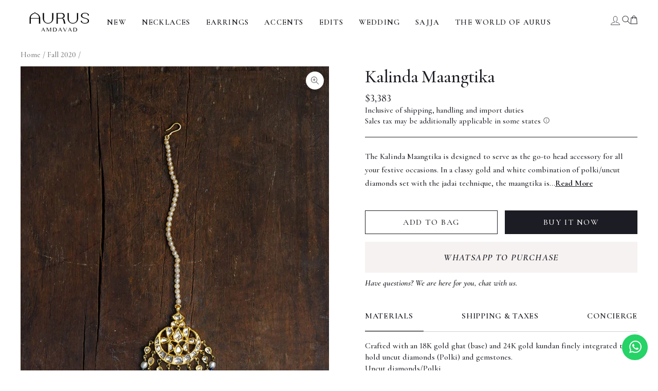

--- FILE ---
content_type: text/html; charset=utf-8
request_url: https://www.aurusjewels.com/collections/fall-2020/products/kalinda-gold-polki-maangtika
body_size: 54398
content:
<!doctype html>
<html class="no-js" lang="en" dir="ltr">
  <head>
    <meta charset="utf-8">
    <meta http-equiv="X-UA-Compatible" content="IE=edge,chrome=1">
    <meta name="viewport" content="width=device-width,initial-scale=1">
    <meta name="theme-color" content="#1c1c24">
    <link rel="canonical" href="https://www.aurusjewels.com/products/kalinda-gold-polki-maangtika">
    <link rel="preconnect" href="https://cdn.shopify.com" crossorigin>
    <link rel="preconnect" href="https://fonts.shopifycdn.com" crossorigin>
    <link rel="dns-prefetch" href="https://productreviews.shopifycdn.com">
    <link rel="dns-prefetch" href="https://ajax.googleapis.com">
    <link rel="dns-prefetch" href="https://maps.googleapis.com">
    <link rel="dns-prefetch" href="https://maps.gstatic.com">
  <!-- Google Tag Manager: 9-Aug -->
<script>(function(w,d,s,l,i){w[l]=w[l]||[];w[l].push({'gtm.start':new Date().getTime(),event:'gtm.js'});var f=d.getElementsByTagName(s)[0],j=d.createElement(s),dl=l!='dataLayer'?'&l='+l:'';j.async=true;j.src='https://www.googletagmanager.com/gtm.js?id='+i+dl;f.parentNode.insertBefore(j,f);})(window,document,'script','dataLayer','GTM-5DWPT9N');</script>
<!-- End Google Tag Manager -->

    
    <script>
      (function(g,e,o,t,a,r,ge,tl,y,s){
        g.getElementsByTagName(o)[0].insertAdjacentHTML('afterbegin','<style id="georedirect1601299656501style">body{opacity:0.0 !important;}</style>');
        s=function(){g.getElementById('georedirect1601299656501style').innerHTML='body{opacity:1.0 !important;}';};
        t=g.getElementsByTagName(o)[0];y=g.createElement(e);y.async=true;
        y.src='https://g792337340.co/gr?id=-MIJtPsVJzJcjQRo6EtW&refurl='+g.referrer+'&winurl='+encodeURIComponent(window.location);
        t.parentNode.insertBefore(y,t);y.onerror=function(){s()};
        georedirect1601299656501loaded=function(redirect){var to=0;if(redirect){to=5000};
                                                          setTimeout(function(){s();},to)};
      })(document,'script','head');
    </script>
    
    
    <!-- Global site tag (gtag.js) - Google Ads: 465136917 -->

    
  
    <!-- Clarity Code -->  
    <script type="text/javascript">
    (function(c,l,a,r,i,t,y){
        c[a]=c[a]||function(){(c[a].q=c[a].q||[]).push(arguments)};
        t=l.createElement(r);t.async=1;t.src="https://www.clarity.ms/tag/"+i;
        y=l.getElementsByTagName(r)[0];y.parentNode.insertBefore(t,y);
    })(window, document, "clarity", "script", "sd4j54tzme");
</script><link rel="shortcut icon" href="//www.aurusjewels.com/cdn/shop/files/favicon_AurusArtboard_1_copy_12_32x32.jpg?v=1687175584" type="image/png" /><title>Kalinda Gold Polki Maangtika
&ndash; Timeless Indian Jewelry | Aurus
</title>
<meta name="description" content="The Kalinda Maangtika is designed to serve as the go-to head accessory for all your festive occasions. In a classy gold and white combination of polki/uncut diamonds set with the jadai technique, the maangtika is an extremely versatile piece. It has a chaand motif design and is finished with tiny cultured pearls and pr"><meta property="og:site_name" content="Timeless Indian Jewelry | Aurus">
  <meta property="og:url" content="https://www.aurusjewels.com/products/kalinda-gold-polki-maangtika">
  <meta property="og:title" content="Kalinda Maangtika">
  <meta property="og:type" content="product">
  <meta property="og:description" content="The Kalinda Maangtika is designed to serve as the go-to head accessory for all your festive occasions. In a classy gold and white combination of polki/uncut diamonds set with the jadai technique, the maangtika is an extremely versatile piece. It has a chaand motif design and is finished with tiny cultured pearls and pr"><meta property="og:image" content="http://www.aurusjewels.com/cdn/shop/products/auruswebsitenewimgs_0006_MOI02638.jpg?v=1606727875">
    <meta property="og:image:secure_url" content="https://www.aurusjewels.com/cdn/shop/products/auruswebsitenewimgs_0006_MOI02638.jpg?v=1606727875">
    <meta property="og:image:width" content="1080">
    <meta property="og:image:height" content="1350"><meta name="twitter:site" content="@">
  <meta name="twitter:card" content="summary_large_image">
  <meta name="twitter:title" content="Kalinda Maangtika">
  <meta name="twitter:description" content="The Kalinda Maangtika is designed to serve as the go-to head accessory for all your festive occasions. In a classy gold and white combination of polki/uncut diamonds set with the jadai technique, the maangtika is an extremely versatile piece. It has a chaand motif design and is finished with tiny cultured pearls and pr">
<link rel="stylesheet" type="text/css" href="https://kenwheeler.github.io/slick/slick/slick.css" />
    <link rel="stylesheet" type="text/css" href="https://kenwheeler.github.io/slick/slick/slick-theme.css" />
    <link rel="stylesheet" href="https://cdn.jsdelivr.net/npm/swiper/swiper-bundle.min.css" />
    <link href="https://cdnjs.cloudflare.com/ajax/libs/nanogallery2/3.0.2/css/nanogallery2.min.css" rel="stylesheet" type="text/css">
  
    <link rel="preconnect" href="https://fonts.googleapis.com">
    <link rel="preconnect" href="https://fonts.gstatic.com" crossorigin>
    <link href="https://fonts.googleapis.com/css2?family=Cormorant+Garamond:wght@300;400;500;600;700&display=swap" rel="stylesheet"><style data-shopify>@font-face {
  font-family: Cormorant;
  font-weight: 500;
  font-style: normal;
  font-display: swap;
  src: url("//www.aurusjewels.com/cdn/fonts/cormorant/cormorant_n5.897f6a30ce53863d490505c0132c13f3a2107ba7.woff2") format("woff2"),
       url("//www.aurusjewels.com/cdn/fonts/cormorant/cormorant_n5.2886c5c58d0eba0663ec9f724d5eb310c99287bf.woff") format("woff");
}

  @font-face {
  font-family: Cormorant;
  font-weight: 500;
  font-style: normal;
  font-display: swap;
  src: url("//www.aurusjewels.com/cdn/fonts/cormorant/cormorant_n5.897f6a30ce53863d490505c0132c13f3a2107ba7.woff2") format("woff2"),
       url("//www.aurusjewels.com/cdn/fonts/cormorant/cormorant_n5.2886c5c58d0eba0663ec9f724d5eb310c99287bf.woff") format("woff");
}


  @font-face {
  font-family: Cormorant;
  font-weight: 600;
  font-style: normal;
  font-display: swap;
  src: url("//www.aurusjewels.com/cdn/fonts/cormorant/cormorant_n6.3930e9d27a43e1a6bc5a2b0efe8fe595cfa3bda5.woff2") format("woff2"),
       url("//www.aurusjewels.com/cdn/fonts/cormorant/cormorant_n6.f8314ab02a47b4a38ed5c78b31e8d1963c1cbe87.woff") format("woff");
}

  @font-face {
  font-family: Cormorant;
  font-weight: 500;
  font-style: italic;
  font-display: swap;
  src: url("//www.aurusjewels.com/cdn/fonts/cormorant/cormorant_i5.5f44803b5f0edb410d154f596e709a324a72bde3.woff2") format("woff2"),
       url("//www.aurusjewels.com/cdn/fonts/cormorant/cormorant_i5.a529d8c487f1e4d284473cc4a5502e52c8de247f.woff") format("woff");
}

  @font-face {
  font-family: Cormorant;
  font-weight: 600;
  font-style: italic;
  font-display: swap;
  src: url("//www.aurusjewels.com/cdn/fonts/cormorant/cormorant_i6.d9cec4523bc4837b1c96b94ecf1a29351fbd8199.woff2") format("woff2"),
       url("//www.aurusjewels.com/cdn/fonts/cormorant/cormorant_i6.d18564a4f17d4e508a5eefe333645fbb7817d176.woff") format("woff");
}

</style><link href="//www.aurusjewels.com/cdn/shop/t/81/assets/theme.css?v=170474100962408904811764836171" rel="stylesheet" type="text/css" media="all" />
    <link href="//www.aurusjewels.com/cdn/shop/t/81/assets/custom.css?v=165107920362572310601764918563" rel="stylesheet" type="text/css" media="all" />
    <link href="//www.aurusjewels.com/cdn/shop/t/81/assets/pages.css?v=111807689053715799821754897922" rel="stylesheet" type="text/css" media="all" />
<style data-shopify>@font-face {
    font-family: "snell_roundhand";
    src: url('//www.aurusjewels.com/cdn/shop/files/snellroundhand-webfont.woff2?v=10931902691381944449') format("woff2"),
         url('//www.aurusjewels.com/cdn/shop/files/snellroundhand-webfont.woff?v=13246785625776450272') format("woff");
    font-weight: 400;
    font-style: normal;
  }

  @font-face {
    font-family: "snell_roundhand";
    src: url('//www.aurusjewels.com/cdn/shop/files/snellroundhand-bold-webfont.woff2?v=10612147821327127198') format("woff2"),
         url('//www.aurusjewels.com/cdn/shop/files/snellroundhand-bold-webfont.woff?v=16101201989354878950') format("woff");
    font-weight: 700;
    font-style: normal;
  }

  @font-face {
    font-family: "snell_roundhand";
    src: url('//www.aurusjewels.com/cdn/shop/files/snellroundhand-black-webfont.woff2?v=17919128209790431648') format("woff2"),
         url('//www.aurusjewels.com/cdn/shop/files/snellroundhand-black-webfont.woff?v=6605346551528973297') format("woff");
    font-weight: 900;
    font-style: normal;
  }
@font-face {
    font-family: 'Cormorant Garamond';
    src: url('//www.aurusjewels.com/cdn/shop/files/CormorantGaramond-SemiBoldItalic.woff2?v=7377651467183999628') format('woff2'),
        url('//www.aurusjewels.com/cdn/shop/files/CormorantGaramond-SemiBoldItalic.woff?v=6688076307708330952') format('woff');
    font-weight: 600;
    font-style: italic;
    font-display: swap;
}
  /*@font-face {
    font-family: 'Cormorant Garamond';
    src: url('//www.aurusjewels.com/cdn/shop/files/cormorantgaramond-regular-webfont.woff2?v=1530837611509170606') format("woff2"),
         url('//www.aurusjewels.com/cdn/shop/files/cormorantgaramond-regular-webfont.woff?v=9082197887651621924') format("woff");
    font-weight: 400;
    font-style: normal;
  }

  @font-face {
    font-family: 'Cormorant Garamond';
    src: url('//www.aurusjewels.com/cdn/shop/files/cormorantgaramond-light-webfont.woff2?v=5308607579855379950') format("woff2"),
         url('//www.aurusjewels.com/cdn/shop/files/cormorantgaramond-light-webfont.woff?v=11911559661446253932') format("woff");
    font-weight: 300;
    font-style: normal;
  }

  @font-face {
    font-family: 'Cormorant Garamond';
    src: url('//www.aurusjewels.com/cdn/shop/files/cormorantgaramond-medium-webfont.woff2?v=17402714615566289514') format("woff2"),
         url('//www.aurusjewels.com/cdn/shop/files/cormorantgaramond-medium-webfont.woff?v=12624999145244808707') format("woff");
    font-weight: 500;
    font-style: normal;
  }

  @font-face {
    font-family: 'Cormorant Garamond';
    src: url('//www.aurusjewels.com/cdn/shop/files/cormorantgaramond-semibold-webfont.woff2?v=6952785753175724276') format("woff2"),
         url('//www.aurusjewels.com/cdn/shop/files/cormorantgaramond-semibold-webfont.woff?v=6119748086633288336') format("woff");
    font-weight: 600;
    font-style: normal;
  }

  @font-face {
    font-family: 'Cormorant Garamond';
    src: url('//www.aurusjewels.com/cdn/shop/files/cormorantgaramond-bold-webfont.woff2?v=9369610610102548772') format("woff2"),
         url('//www.aurusjewels.com/cdn/shop/files/cormorantgaramond-bold-webfont.woff?v=2743807090593772571') format("woff");
    font-weight: 700;
    font-style: normal;
  }
*/
  
  :root {
    --typeHeaderPrimary: 'Cormorant Garamond';
    --typeHeaderFallback: serif;
    --typeHeaderSize: 36px;
    --typeHeaderWeight: 500;
    --typeHeaderLineHeight: 1;
    --typeHeaderSpacing: 0.0em;

    --typeBasePrimary: 'Cormorant Garamond';
    --typeBaseFallback: serif;
    --typeBaseSize: 18px;
    --typeBaseWeight: 500;
    --typeBaseSpacing: 0.0em;
    --typeBaseLineHeight: 1.4;

    --typeCollectionTitle: 20px;

    --iconWeight: 2px;
    --iconLinecaps: miter;

    
      --buttonRadius: 0px;
    

    --colorGridOverlayOpacity: 0.1;
  }

  .placeholder-content {
    background-image: linear-gradient(100deg, #ffffff 40%, #f7f7f7 63%, #ffffff 79%);
  }</style><script>
      document.documentElement.className = document.documentElement.className.replace('no-js', 'js');
  
      window.theme = window.theme || {};
      theme.routes = {
        home: "/",
        cart: "/cart.js",
        cartPage: "/cart",
        cartAdd: "/cart/add.js",
        cartChange: "/cart/change.js",
        search: "/search",
        predictive_url: "/search/suggest"
      };
      theme.strings = {
        soldOut: "Sold Out",
        unavailable: "Unavailable",
        inStockLabel: "In stock, ready to ship",
        oneStockLabel: "Low stock - [count] item left",
        otherStockLabel: "Low stock - [count] items left",
        willNotShipUntil: "Ready to ship [date]",
        willBeInStockAfter: "Back in stock [date]",
        waitingForStock: "Inventory on the way",
        savePrice: "Save [saved_amount]",
        cartEmpty: "Your cart is currently empty.",
        cartTermsConfirmation: "You must agree with the terms and conditions of sales to check out",
        searchCollections: "Collections:",
        searchPages: "Pages:",
        searchArticles: "Articles:",
        productFrom: "from ",
        maxQuantity: "You can only have [quantity] of [title] in your cart."
      };
      theme.settings = {
        cartType: "drawer",
        isCustomerTemplate: false,
        moneyFormat: "\u003cspan class=hidden\u003e${{ amount_no_decimals}}\u003c\/span\u003e",
        saveType: "dollar",
        productImageSize: "natural",
        productImageCover: false,
        predictiveSearch: false,
        predictiveSearchType: "product,article,page,collection",
        predictiveSearchVendor: false,
        predictiveSearchPrice: false,
        quickView: false,
        themeName: 'Base 2.0',
        themeVersion: "0.2.7"
      };
    </script>
  
    <script>window.performance && window.performance.mark && window.performance.mark('shopify.content_for_header.start');</script><meta name="google-site-verification" content="KmEgT5K8ZooWAfPdveCvu45F5Shvx-D-ARNNUKMa5vI">
<meta id="shopify-digital-wallet" name="shopify-digital-wallet" content="/21963271/digital_wallets/dialog">
<meta name="shopify-checkout-api-token" content="5e868131ada462c58101622f8381bd5c">
<meta id="in-context-paypal-metadata" data-shop-id="21963271" data-venmo-supported="true" data-environment="production" data-locale="en_US" data-paypal-v4="true" data-currency="USD">
<link rel="alternate" hreflang="x-default" href="https://www.aurusjewels.com/products/kalinda-gold-polki-maangtika">
<link rel="alternate" hreflang="en" href="https://www.aurusjewels.com/products/kalinda-gold-polki-maangtika">
<link rel="alternate" hreflang="en-AE" href="https://www.aurusjewels.com/en-ae/products/kalinda-gold-polki-maangtika">
<link rel="alternate" type="application/json+oembed" href="https://www.aurusjewels.com/products/kalinda-gold-polki-maangtika.oembed">
<script async="async" src="/checkouts/internal/preloads.js?locale=en-US"></script>
<script id="shopify-features" type="application/json">{"accessToken":"5e868131ada462c58101622f8381bd5c","betas":["rich-media-storefront-analytics"],"domain":"www.aurusjewels.com","predictiveSearch":true,"shopId":21963271,"locale":"en"}</script>
<script>var Shopify = Shopify || {};
Shopify.shop = "aurusjewels.myshopify.com";
Shopify.locale = "en";
Shopify.currency = {"active":"USD","rate":"1.0"};
Shopify.country = "US";
Shopify.theme = {"name":"Wizzy Aurus Jewels 11 August 2025","id":151905534204,"schema_name":"Base 2.0","schema_version":"0.2.7","theme_store_id":null,"role":"main"};
Shopify.theme.handle = "null";
Shopify.theme.style = {"id":null,"handle":null};
Shopify.cdnHost = "www.aurusjewels.com/cdn";
Shopify.routes = Shopify.routes || {};
Shopify.routes.root = "/";</script>
<script type="module">!function(o){(o.Shopify=o.Shopify||{}).modules=!0}(window);</script>
<script>!function(o){function n(){var o=[];function n(){o.push(Array.prototype.slice.apply(arguments))}return n.q=o,n}var t=o.Shopify=o.Shopify||{};t.loadFeatures=n(),t.autoloadFeatures=n()}(window);</script>
<script id="shop-js-analytics" type="application/json">{"pageType":"product"}</script>
<script defer="defer" async type="module" src="//www.aurusjewels.com/cdn/shopifycloud/shop-js/modules/v2/client.init-shop-cart-sync_BT-GjEfc.en.esm.js"></script>
<script defer="defer" async type="module" src="//www.aurusjewels.com/cdn/shopifycloud/shop-js/modules/v2/chunk.common_D58fp_Oc.esm.js"></script>
<script defer="defer" async type="module" src="//www.aurusjewels.com/cdn/shopifycloud/shop-js/modules/v2/chunk.modal_xMitdFEc.esm.js"></script>
<script type="module">
  await import("//www.aurusjewels.com/cdn/shopifycloud/shop-js/modules/v2/client.init-shop-cart-sync_BT-GjEfc.en.esm.js");
await import("//www.aurusjewels.com/cdn/shopifycloud/shop-js/modules/v2/chunk.common_D58fp_Oc.esm.js");
await import("//www.aurusjewels.com/cdn/shopifycloud/shop-js/modules/v2/chunk.modal_xMitdFEc.esm.js");

  window.Shopify.SignInWithShop?.initShopCartSync?.({"fedCMEnabled":true,"windoidEnabled":true});

</script>
<script>(function() {
  var isLoaded = false;
  function asyncLoad() {
    if (isLoaded) return;
    isLoaded = true;
    var urls = ["\/\/searchserverapi.com\/widgets\/shopify\/init.js?a=2T4E5X7H6P\u0026shop=aurusjewels.myshopify.com"];
    for (var i = 0; i < urls.length; i++) {
      var s = document.createElement('script');
      s.type = 'text/javascript';
      s.async = true;
      s.src = urls[i];
      var x = document.getElementsByTagName('script')[0];
      x.parentNode.insertBefore(s, x);
    }
  };
  if(window.attachEvent) {
    window.attachEvent('onload', asyncLoad);
  } else {
    window.addEventListener('load', asyncLoad, false);
  }
})();</script>
<script id="__st">var __st={"a":21963271,"offset":-18000,"reqid":"dcd42956-2cd1-4763-8a16-bdbdac2f0ddd-1769086215","pageurl":"www.aurusjewels.com\/collections\/fall-2020\/products\/kalinda-gold-polki-maangtika","u":"762efeb0cf29","p":"product","rtyp":"product","rid":4838789873743};</script>
<script>window.ShopifyPaypalV4VisibilityTracking = true;</script>
<script id="captcha-bootstrap">!function(){'use strict';const t='contact',e='account',n='new_comment',o=[[t,t],['blogs',n],['comments',n],[t,'customer']],c=[[e,'customer_login'],[e,'guest_login'],[e,'recover_customer_password'],[e,'create_customer']],r=t=>t.map((([t,e])=>`form[action*='/${t}']:not([data-nocaptcha='true']) input[name='form_type'][value='${e}']`)).join(','),a=t=>()=>t?[...document.querySelectorAll(t)].map((t=>t.form)):[];function s(){const t=[...o],e=r(t);return a(e)}const i='password',u='form_key',d=['recaptcha-v3-token','g-recaptcha-response','h-captcha-response',i],f=()=>{try{return window.sessionStorage}catch{return}},m='__shopify_v',_=t=>t.elements[u];function p(t,e,n=!1){try{const o=window.sessionStorage,c=JSON.parse(o.getItem(e)),{data:r}=function(t){const{data:e,action:n}=t;return t[m]||n?{data:e,action:n}:{data:t,action:n}}(c);for(const[e,n]of Object.entries(r))t.elements[e]&&(t.elements[e].value=n);n&&o.removeItem(e)}catch(o){console.error('form repopulation failed',{error:o})}}const l='form_type',E='cptcha';function T(t){t.dataset[E]=!0}const w=window,h=w.document,L='Shopify',v='ce_forms',y='captcha';let A=!1;((t,e)=>{const n=(g='f06e6c50-85a8-45c8-87d0-21a2b65856fe',I='https://cdn.shopify.com/shopifycloud/storefront-forms-hcaptcha/ce_storefront_forms_captcha_hcaptcha.v1.5.2.iife.js',D={infoText:'Protected by hCaptcha',privacyText:'Privacy',termsText:'Terms'},(t,e,n)=>{const o=w[L][v],c=o.bindForm;if(c)return c(t,g,e,D).then(n);var r;o.q.push([[t,g,e,D],n]),r=I,A||(h.body.append(Object.assign(h.createElement('script'),{id:'captcha-provider',async:!0,src:r})),A=!0)});var g,I,D;w[L]=w[L]||{},w[L][v]=w[L][v]||{},w[L][v].q=[],w[L][y]=w[L][y]||{},w[L][y].protect=function(t,e){n(t,void 0,e),T(t)},Object.freeze(w[L][y]),function(t,e,n,w,h,L){const[v,y,A,g]=function(t,e,n){const i=e?o:[],u=t?c:[],d=[...i,...u],f=r(d),m=r(i),_=r(d.filter((([t,e])=>n.includes(e))));return[a(f),a(m),a(_),s()]}(w,h,L),I=t=>{const e=t.target;return e instanceof HTMLFormElement?e:e&&e.form},D=t=>v().includes(t);t.addEventListener('submit',(t=>{const e=I(t);if(!e)return;const n=D(e)&&!e.dataset.hcaptchaBound&&!e.dataset.recaptchaBound,o=_(e),c=g().includes(e)&&(!o||!o.value);(n||c)&&t.preventDefault(),c&&!n&&(function(t){try{if(!f())return;!function(t){const e=f();if(!e)return;const n=_(t);if(!n)return;const o=n.value;o&&e.removeItem(o)}(t);const e=Array.from(Array(32),(()=>Math.random().toString(36)[2])).join('');!function(t,e){_(t)||t.append(Object.assign(document.createElement('input'),{type:'hidden',name:u})),t.elements[u].value=e}(t,e),function(t,e){const n=f();if(!n)return;const o=[...t.querySelectorAll(`input[type='${i}']`)].map((({name:t})=>t)),c=[...d,...o],r={};for(const[a,s]of new FormData(t).entries())c.includes(a)||(r[a]=s);n.setItem(e,JSON.stringify({[m]:1,action:t.action,data:r}))}(t,e)}catch(e){console.error('failed to persist form',e)}}(e),e.submit())}));const S=(t,e)=>{t&&!t.dataset[E]&&(n(t,e.some((e=>e===t))),T(t))};for(const o of['focusin','change'])t.addEventListener(o,(t=>{const e=I(t);D(e)&&S(e,y())}));const B=e.get('form_key'),M=e.get(l),P=B&&M;t.addEventListener('DOMContentLoaded',(()=>{const t=y();if(P)for(const e of t)e.elements[l].value===M&&p(e,B);[...new Set([...A(),...v().filter((t=>'true'===t.dataset.shopifyCaptcha))])].forEach((e=>S(e,t)))}))}(h,new URLSearchParams(w.location.search),n,t,e,['guest_login'])})(!0,!0)}();</script>
<script integrity="sha256-4kQ18oKyAcykRKYeNunJcIwy7WH5gtpwJnB7kiuLZ1E=" data-source-attribution="shopify.loadfeatures" defer="defer" src="//www.aurusjewels.com/cdn/shopifycloud/storefront/assets/storefront/load_feature-a0a9edcb.js" crossorigin="anonymous"></script>
<script data-source-attribution="shopify.dynamic_checkout.dynamic.init">var Shopify=Shopify||{};Shopify.PaymentButton=Shopify.PaymentButton||{isStorefrontPortableWallets:!0,init:function(){window.Shopify.PaymentButton.init=function(){};var t=document.createElement("script");t.src="https://www.aurusjewels.com/cdn/shopifycloud/portable-wallets/latest/portable-wallets.en.js",t.type="module",document.head.appendChild(t)}};
</script>
<script data-source-attribution="shopify.dynamic_checkout.buyer_consent">
  function portableWalletsHideBuyerConsent(e){var t=document.getElementById("shopify-buyer-consent"),n=document.getElementById("shopify-subscription-policy-button");t&&n&&(t.classList.add("hidden"),t.setAttribute("aria-hidden","true"),n.removeEventListener("click",e))}function portableWalletsShowBuyerConsent(e){var t=document.getElementById("shopify-buyer-consent"),n=document.getElementById("shopify-subscription-policy-button");t&&n&&(t.classList.remove("hidden"),t.removeAttribute("aria-hidden"),n.addEventListener("click",e))}window.Shopify?.PaymentButton&&(window.Shopify.PaymentButton.hideBuyerConsent=portableWalletsHideBuyerConsent,window.Shopify.PaymentButton.showBuyerConsent=portableWalletsShowBuyerConsent);
</script>
<script>
  function portableWalletsCleanup(e){e&&e.src&&console.error("Failed to load portable wallets script "+e.src);var t=document.querySelectorAll("shopify-accelerated-checkout .shopify-payment-button__skeleton, shopify-accelerated-checkout-cart .wallet-cart-button__skeleton"),e=document.getElementById("shopify-buyer-consent");for(let e=0;e<t.length;e++)t[e].remove();e&&e.remove()}function portableWalletsNotLoadedAsModule(e){e instanceof ErrorEvent&&"string"==typeof e.message&&e.message.includes("import.meta")&&"string"==typeof e.filename&&e.filename.includes("portable-wallets")&&(window.removeEventListener("error",portableWalletsNotLoadedAsModule),window.Shopify.PaymentButton.failedToLoad=e,"loading"===document.readyState?document.addEventListener("DOMContentLoaded",window.Shopify.PaymentButton.init):window.Shopify.PaymentButton.init())}window.addEventListener("error",portableWalletsNotLoadedAsModule);
</script>

<script type="module" src="https://www.aurusjewels.com/cdn/shopifycloud/portable-wallets/latest/portable-wallets.en.js" onError="portableWalletsCleanup(this)" crossorigin="anonymous"></script>
<script nomodule>
  document.addEventListener("DOMContentLoaded", portableWalletsCleanup);
</script>

<link id="shopify-accelerated-checkout-styles" rel="stylesheet" media="screen" href="https://www.aurusjewels.com/cdn/shopifycloud/portable-wallets/latest/accelerated-checkout-backwards-compat.css" crossorigin="anonymous">
<style id="shopify-accelerated-checkout-cart">
        #shopify-buyer-consent {
  margin-top: 1em;
  display: inline-block;
  width: 100%;
}

#shopify-buyer-consent.hidden {
  display: none;
}

#shopify-subscription-policy-button {
  background: none;
  border: none;
  padding: 0;
  text-decoration: underline;
  font-size: inherit;
  cursor: pointer;
}

#shopify-subscription-policy-button::before {
  box-shadow: none;
}

      </style>

<script>window.performance && window.performance.mark && window.performance.mark('shopify.content_for_header.end');</script>
  
    <script src="//www.aurusjewels.com/cdn/shop/t/81/assets/vendor-scripts-v11.js" defer="defer"></script><script src="//www.aurusjewels.com/cdn/shop/t/81/assets/theme.js?v=99318852240264156421764918610" defer="defer"></script>
    <script src="//www.aurusjewels.com/cdn/shop/t/81/assets/custom.js?v=31054276242109414571755070560" defer="defer"></script><!--CLARTITY CODE-->
<script type="text/javascript">
    (function(c,l,a,r,i,t,y){
        c[a]=c[a]||function(){(c[a].q=c[a].q||[]).push(arguments)};
        t=l.createElement(r);t.async=1;t.src="https://www.clarity.ms/tag/"+i;
        y=l.getElementsByTagName(r)[0];y.parentNode.insertBefore(t,y);
    })(window, document, "clarity", "script", "lvenxgrkms");
</script>
  


    
<meta name="robots" content="noindex">

<!-- BEGIN app block: shopify://apps/wizzy-search-filters/blocks/wizzy-head-assets/ae8fbc14-43c6-4ce2-b5bc-819d4b1052f6 --><!-- Wizzy Code Starts -->



<!-- BEGIN app snippet: css_variables_default -->



<style>
    :root {
        --wizzy-primary: #54a5cd;
    }
</style><!-- END app snippet -->



    

    <script type="text/javascript">
        window.wizzyLazyAssets={
        assets:{
            styles:[],
            scripts:[]
        },
        loadCssFile(url){
            var link = document.createElement("link");
            link.rel = "stylesheet";
            link.type = "text/css";
            link.href = url;
            document.head.appendChild(link);
        },
        loadJsFile(url){
            var script = document.createElement("script");
            script.type = "text/javascript";
            script.src = url;
            document.head.appendChild(script)
        },
        loadLazyAssets(){
            for (var i in this.assets.styles){
                this.loadCssFile(this.assets.styles[i]);
            }
            for (var i in this.assets.scripts){
                this.loadJsFile(this.assets.scripts[i]);
            }
        },
        push(url,type){
            if(this.assets.hasOwnProperty(type) && typeof this.assets[type] == 'object') {
                var assetKey= this.assets[type].length;
                this.assets[type][assetKey] = url;
            }
        },
        load(){
            this.loadLazyAssets();
        }
    };

    window.wizzyLazyAssets.push("https://cdn.shopify.com/extensions/019b0cbb-6f9d-7f32-be35-474e20a28221/wizzy-search-filters-2-55/assets/wizzyFrontend.min.css",'styles');
    window.wizzyLazyAssets.push("https://cdn.shopify.com/extensions/019b0cbb-6f9d-7f32-be35-474e20a28221/wizzy-search-filters-2-55/assets/wizzyCustom.css",'styles');

</script>



<!-- Wizzy Code Ends -->

<!-- END app block --><link href="https://monorail-edge.shopifysvc.com" rel="dns-prefetch">
<script>(function(){if ("sendBeacon" in navigator && "performance" in window) {try {var session_token_from_headers = performance.getEntriesByType('navigation')[0].serverTiming.find(x => x.name == '_s').description;} catch {var session_token_from_headers = undefined;}var session_cookie_matches = document.cookie.match(/_shopify_s=([^;]*)/);var session_token_from_cookie = session_cookie_matches && session_cookie_matches.length === 2 ? session_cookie_matches[1] : "";var session_token = session_token_from_headers || session_token_from_cookie || "";function handle_abandonment_event(e) {var entries = performance.getEntries().filter(function(entry) {return /monorail-edge.shopifysvc.com/.test(entry.name);});if (!window.abandonment_tracked && entries.length === 0) {window.abandonment_tracked = true;var currentMs = Date.now();var navigation_start = performance.timing.navigationStart;var payload = {shop_id: 21963271,url: window.location.href,navigation_start,duration: currentMs - navigation_start,session_token,page_type: "product"};window.navigator.sendBeacon("https://monorail-edge.shopifysvc.com/v1/produce", JSON.stringify({schema_id: "online_store_buyer_site_abandonment/1.1",payload: payload,metadata: {event_created_at_ms: currentMs,event_sent_at_ms: currentMs}}));}}window.addEventListener('pagehide', handle_abandonment_event);}}());</script>
<script id="web-pixels-manager-setup">(function e(e,d,r,n,o){if(void 0===o&&(o={}),!Boolean(null===(a=null===(i=window.Shopify)||void 0===i?void 0:i.analytics)||void 0===a?void 0:a.replayQueue)){var i,a;window.Shopify=window.Shopify||{};var t=window.Shopify;t.analytics=t.analytics||{};var s=t.analytics;s.replayQueue=[],s.publish=function(e,d,r){return s.replayQueue.push([e,d,r]),!0};try{self.performance.mark("wpm:start")}catch(e){}var l=function(){var e={modern:/Edge?\/(1{2}[4-9]|1[2-9]\d|[2-9]\d{2}|\d{4,})\.\d+(\.\d+|)|Firefox\/(1{2}[4-9]|1[2-9]\d|[2-9]\d{2}|\d{4,})\.\d+(\.\d+|)|Chrom(ium|e)\/(9{2}|\d{3,})\.\d+(\.\d+|)|(Maci|X1{2}).+ Version\/(15\.\d+|(1[6-9]|[2-9]\d|\d{3,})\.\d+)([,.]\d+|)( \(\w+\)|)( Mobile\/\w+|) Safari\/|Chrome.+OPR\/(9{2}|\d{3,})\.\d+\.\d+|(CPU[ +]OS|iPhone[ +]OS|CPU[ +]iPhone|CPU IPhone OS|CPU iPad OS)[ +]+(15[._]\d+|(1[6-9]|[2-9]\d|\d{3,})[._]\d+)([._]\d+|)|Android:?[ /-](13[3-9]|1[4-9]\d|[2-9]\d{2}|\d{4,})(\.\d+|)(\.\d+|)|Android.+Firefox\/(13[5-9]|1[4-9]\d|[2-9]\d{2}|\d{4,})\.\d+(\.\d+|)|Android.+Chrom(ium|e)\/(13[3-9]|1[4-9]\d|[2-9]\d{2}|\d{4,})\.\d+(\.\d+|)|SamsungBrowser\/([2-9]\d|\d{3,})\.\d+/,legacy:/Edge?\/(1[6-9]|[2-9]\d|\d{3,})\.\d+(\.\d+|)|Firefox\/(5[4-9]|[6-9]\d|\d{3,})\.\d+(\.\d+|)|Chrom(ium|e)\/(5[1-9]|[6-9]\d|\d{3,})\.\d+(\.\d+|)([\d.]+$|.*Safari\/(?![\d.]+ Edge\/[\d.]+$))|(Maci|X1{2}).+ Version\/(10\.\d+|(1[1-9]|[2-9]\d|\d{3,})\.\d+)([,.]\d+|)( \(\w+\)|)( Mobile\/\w+|) Safari\/|Chrome.+OPR\/(3[89]|[4-9]\d|\d{3,})\.\d+\.\d+|(CPU[ +]OS|iPhone[ +]OS|CPU[ +]iPhone|CPU IPhone OS|CPU iPad OS)[ +]+(10[._]\d+|(1[1-9]|[2-9]\d|\d{3,})[._]\d+)([._]\d+|)|Android:?[ /-](13[3-9]|1[4-9]\d|[2-9]\d{2}|\d{4,})(\.\d+|)(\.\d+|)|Mobile Safari.+OPR\/([89]\d|\d{3,})\.\d+\.\d+|Android.+Firefox\/(13[5-9]|1[4-9]\d|[2-9]\d{2}|\d{4,})\.\d+(\.\d+|)|Android.+Chrom(ium|e)\/(13[3-9]|1[4-9]\d|[2-9]\d{2}|\d{4,})\.\d+(\.\d+|)|Android.+(UC? ?Browser|UCWEB|U3)[ /]?(15\.([5-9]|\d{2,})|(1[6-9]|[2-9]\d|\d{3,})\.\d+)\.\d+|SamsungBrowser\/(5\.\d+|([6-9]|\d{2,})\.\d+)|Android.+MQ{2}Browser\/(14(\.(9|\d{2,})|)|(1[5-9]|[2-9]\d|\d{3,})(\.\d+|))(\.\d+|)|K[Aa][Ii]OS\/(3\.\d+|([4-9]|\d{2,})\.\d+)(\.\d+|)/},d=e.modern,r=e.legacy,n=navigator.userAgent;return n.match(d)?"modern":n.match(r)?"legacy":"unknown"}(),u="modern"===l?"modern":"legacy",c=(null!=n?n:{modern:"",legacy:""})[u],f=function(e){return[e.baseUrl,"/wpm","/b",e.hashVersion,"modern"===e.buildTarget?"m":"l",".js"].join("")}({baseUrl:d,hashVersion:r,buildTarget:u}),m=function(e){var d=e.version,r=e.bundleTarget,n=e.surface,o=e.pageUrl,i=e.monorailEndpoint;return{emit:function(e){var a=e.status,t=e.errorMsg,s=(new Date).getTime(),l=JSON.stringify({metadata:{event_sent_at_ms:s},events:[{schema_id:"web_pixels_manager_load/3.1",payload:{version:d,bundle_target:r,page_url:o,status:a,surface:n,error_msg:t},metadata:{event_created_at_ms:s}}]});if(!i)return console&&console.warn&&console.warn("[Web Pixels Manager] No Monorail endpoint provided, skipping logging."),!1;try{return self.navigator.sendBeacon.bind(self.navigator)(i,l)}catch(e){}var u=new XMLHttpRequest;try{return u.open("POST",i,!0),u.setRequestHeader("Content-Type","text/plain"),u.send(l),!0}catch(e){return console&&console.warn&&console.warn("[Web Pixels Manager] Got an unhandled error while logging to Monorail."),!1}}}}({version:r,bundleTarget:l,surface:e.surface,pageUrl:self.location.href,monorailEndpoint:e.monorailEndpoint});try{o.browserTarget=l,function(e){var d=e.src,r=e.async,n=void 0===r||r,o=e.onload,i=e.onerror,a=e.sri,t=e.scriptDataAttributes,s=void 0===t?{}:t,l=document.createElement("script"),u=document.querySelector("head"),c=document.querySelector("body");if(l.async=n,l.src=d,a&&(l.integrity=a,l.crossOrigin="anonymous"),s)for(var f in s)if(Object.prototype.hasOwnProperty.call(s,f))try{l.dataset[f]=s[f]}catch(e){}if(o&&l.addEventListener("load",o),i&&l.addEventListener("error",i),u)u.appendChild(l);else{if(!c)throw new Error("Did not find a head or body element to append the script");c.appendChild(l)}}({src:f,async:!0,onload:function(){if(!function(){var e,d;return Boolean(null===(d=null===(e=window.Shopify)||void 0===e?void 0:e.analytics)||void 0===d?void 0:d.initialized)}()){var d=window.webPixelsManager.init(e)||void 0;if(d){var r=window.Shopify.analytics;r.replayQueue.forEach((function(e){var r=e[0],n=e[1],o=e[2];d.publishCustomEvent(r,n,o)})),r.replayQueue=[],r.publish=d.publishCustomEvent,r.visitor=d.visitor,r.initialized=!0}}},onerror:function(){return m.emit({status:"failed",errorMsg:"".concat(f," has failed to load")})},sri:function(e){var d=/^sha384-[A-Za-z0-9+/=]+$/;return"string"==typeof e&&d.test(e)}(c)?c:"",scriptDataAttributes:o}),m.emit({status:"loading"})}catch(e){m.emit({status:"failed",errorMsg:(null==e?void 0:e.message)||"Unknown error"})}}})({shopId: 21963271,storefrontBaseUrl: "https://www.aurusjewels.com",extensionsBaseUrl: "https://extensions.shopifycdn.com/cdn/shopifycloud/web-pixels-manager",monorailEndpoint: "https://monorail-edge.shopifysvc.com/unstable/produce_batch",surface: "storefront-renderer",enabledBetaFlags: ["2dca8a86"],webPixelsConfigList: [{"id":"1126105340","configuration":"{\"accountID\":\"0929edf05b2411f0a8790a0c8095feae\"}","eventPayloadVersion":"v1","runtimeContext":"STRICT","scriptVersion":"a0022c359cd1930da42caf20b49798e5","type":"APP","apiClientId":6854537,"privacyPurposes":["ANALYTICS","MARKETING","SALE_OF_DATA"],"dataSharingAdjustments":{"protectedCustomerApprovalScopes":["read_customer_personal_data"]}},{"id":"478937340","configuration":"{\"config\":\"{\\\"pixel_id\\\":\\\"G-QWFK5L8CKQ\\\",\\\"google_tag_ids\\\":[\\\"G-QWFK5L8CKQ\\\",\\\"AW-465136917\\\",\\\"GT-K4V38XB\\\"],\\\"target_country\\\":\\\"US\\\",\\\"gtag_events\\\":[{\\\"type\\\":\\\"search\\\",\\\"action_label\\\":[\\\"G-QWFK5L8CKQ\\\",\\\"AW-465136917\\\/nzx2CPrh09YCEJXa5d0B\\\"]},{\\\"type\\\":\\\"begin_checkout\\\",\\\"action_label\\\":[\\\"G-QWFK5L8CKQ\\\",\\\"AW-465136917\\\/ZioJCPfh09YCEJXa5d0B\\\"]},{\\\"type\\\":\\\"view_item\\\",\\\"action_label\\\":[\\\"G-QWFK5L8CKQ\\\",\\\"AW-465136917\\\/ztnOCPHh09YCEJXa5d0B\\\",\\\"MC-1C76JPP6XQ\\\"]},{\\\"type\\\":\\\"purchase\\\",\\\"action_label\\\":[\\\"G-QWFK5L8CKQ\\\",\\\"AW-465136917\\\/rzjxCO7h09YCEJXa5d0B\\\",\\\"MC-1C76JPP6XQ\\\"]},{\\\"type\\\":\\\"page_view\\\",\\\"action_label\\\":[\\\"G-QWFK5L8CKQ\\\",\\\"AW-465136917\\\/h-ljCOvh09YCEJXa5d0B\\\",\\\"MC-1C76JPP6XQ\\\"]},{\\\"type\\\":\\\"add_payment_info\\\",\\\"action_label\\\":[\\\"G-QWFK5L8CKQ\\\",\\\"AW-465136917\\\/jlCFCIPl09YCEJXa5d0B\\\"]},{\\\"type\\\":\\\"add_to_cart\\\",\\\"action_label\\\":[\\\"G-QWFK5L8CKQ\\\",\\\"AW-465136917\\\/EIpZCPTh09YCEJXa5d0B\\\"]}],\\\"enable_monitoring_mode\\\":false}\"}","eventPayloadVersion":"v1","runtimeContext":"OPEN","scriptVersion":"b2a88bafab3e21179ed38636efcd8a93","type":"APP","apiClientId":1780363,"privacyPurposes":[],"dataSharingAdjustments":{"protectedCustomerApprovalScopes":["read_customer_address","read_customer_email","read_customer_name","read_customer_personal_data","read_customer_phone"]}},{"id":"192545020","configuration":"{\"pixel_id\":\"403055114266534\",\"pixel_type\":\"facebook_pixel\",\"metaapp_system_user_token\":\"-\"}","eventPayloadVersion":"v1","runtimeContext":"OPEN","scriptVersion":"ca16bc87fe92b6042fbaa3acc2fbdaa6","type":"APP","apiClientId":2329312,"privacyPurposes":["ANALYTICS","MARKETING","SALE_OF_DATA"],"dataSharingAdjustments":{"protectedCustomerApprovalScopes":["read_customer_address","read_customer_email","read_customer_name","read_customer_personal_data","read_customer_phone"]}},{"id":"94306556","configuration":"{\"tagID\":\"2613126704312\"}","eventPayloadVersion":"v1","runtimeContext":"STRICT","scriptVersion":"18031546ee651571ed29edbe71a3550b","type":"APP","apiClientId":3009811,"privacyPurposes":["ANALYTICS","MARKETING","SALE_OF_DATA"],"dataSharingAdjustments":{"protectedCustomerApprovalScopes":["read_customer_address","read_customer_email","read_customer_name","read_customer_personal_data","read_customer_phone"]}},{"id":"shopify-app-pixel","configuration":"{}","eventPayloadVersion":"v1","runtimeContext":"STRICT","scriptVersion":"0450","apiClientId":"shopify-pixel","type":"APP","privacyPurposes":["ANALYTICS","MARKETING"]},{"id":"shopify-custom-pixel","eventPayloadVersion":"v1","runtimeContext":"LAX","scriptVersion":"0450","apiClientId":"shopify-pixel","type":"CUSTOM","privacyPurposes":["ANALYTICS","MARKETING"]}],isMerchantRequest: false,initData: {"shop":{"name":"Timeless Indian Jewelry | Aurus","paymentSettings":{"currencyCode":"USD"},"myshopifyDomain":"aurusjewels.myshopify.com","countryCode":"US","storefrontUrl":"https:\/\/www.aurusjewels.com"},"customer":null,"cart":null,"checkout":null,"productVariants":[{"price":{"amount":3383.0,"currencyCode":"USD"},"product":{"title":"Kalinda Maangtika","vendor":"AURUS | Fine Jewellery | Shop Online or Customize","id":"4838789873743","untranslatedTitle":"Kalinda Maangtika","url":"\/products\/kalinda-gold-polki-maangtika","type":"Others"},"id":"32761050103887","image":{"src":"\/\/www.aurusjewels.com\/cdn\/shop\/products\/auruswebsitenewimgs_0006_MOI02638.jpg?v=1606727875"},"sku":"","title":"Default Title","untranslatedTitle":"Default Title"}],"purchasingCompany":null},},"https://www.aurusjewels.com/cdn","fcfee988w5aeb613cpc8e4bc33m6693e112",{"modern":"","legacy":""},{"shopId":"21963271","storefrontBaseUrl":"https:\/\/www.aurusjewels.com","extensionBaseUrl":"https:\/\/extensions.shopifycdn.com\/cdn\/shopifycloud\/web-pixels-manager","surface":"storefront-renderer","enabledBetaFlags":"[\"2dca8a86\"]","isMerchantRequest":"false","hashVersion":"fcfee988w5aeb613cpc8e4bc33m6693e112","publish":"custom","events":"[[\"page_viewed\",{}],[\"product_viewed\",{\"productVariant\":{\"price\":{\"amount\":3383.0,\"currencyCode\":\"USD\"},\"product\":{\"title\":\"Kalinda Maangtika\",\"vendor\":\"AURUS | Fine Jewellery | Shop Online or Customize\",\"id\":\"4838789873743\",\"untranslatedTitle\":\"Kalinda Maangtika\",\"url\":\"\/products\/kalinda-gold-polki-maangtika\",\"type\":\"Others\"},\"id\":\"32761050103887\",\"image\":{\"src\":\"\/\/www.aurusjewels.com\/cdn\/shop\/products\/auruswebsitenewimgs_0006_MOI02638.jpg?v=1606727875\"},\"sku\":\"\",\"title\":\"Default Title\",\"untranslatedTitle\":\"Default Title\"}}]]"});</script><script>
  window.ShopifyAnalytics = window.ShopifyAnalytics || {};
  window.ShopifyAnalytics.meta = window.ShopifyAnalytics.meta || {};
  window.ShopifyAnalytics.meta.currency = 'USD';
  var meta = {"product":{"id":4838789873743,"gid":"gid:\/\/shopify\/Product\/4838789873743","vendor":"AURUS | Fine Jewellery | Shop Online or Customize","type":"Others","handle":"kalinda-gold-polki-maangtika","variants":[{"id":32761050103887,"price":338300,"name":"Kalinda Maangtika","public_title":null,"sku":""}],"remote":false},"page":{"pageType":"product","resourceType":"product","resourceId":4838789873743,"requestId":"dcd42956-2cd1-4763-8a16-bdbdac2f0ddd-1769086215"}};
  for (var attr in meta) {
    window.ShopifyAnalytics.meta[attr] = meta[attr];
  }
</script>
<script class="analytics">
  (function () {
    var customDocumentWrite = function(content) {
      var jquery = null;

      if (window.jQuery) {
        jquery = window.jQuery;
      } else if (window.Checkout && window.Checkout.$) {
        jquery = window.Checkout.$;
      }

      if (jquery) {
        jquery('body').append(content);
      }
    };

    var hasLoggedConversion = function(token) {
      if (token) {
        return document.cookie.indexOf('loggedConversion=' + token) !== -1;
      }
      return false;
    }

    var setCookieIfConversion = function(token) {
      if (token) {
        var twoMonthsFromNow = new Date(Date.now());
        twoMonthsFromNow.setMonth(twoMonthsFromNow.getMonth() + 2);

        document.cookie = 'loggedConversion=' + token + '; expires=' + twoMonthsFromNow;
      }
    }

    var trekkie = window.ShopifyAnalytics.lib = window.trekkie = window.trekkie || [];
    if (trekkie.integrations) {
      return;
    }
    trekkie.methods = [
      'identify',
      'page',
      'ready',
      'track',
      'trackForm',
      'trackLink'
    ];
    trekkie.factory = function(method) {
      return function() {
        var args = Array.prototype.slice.call(arguments);
        args.unshift(method);
        trekkie.push(args);
        return trekkie;
      };
    };
    for (var i = 0; i < trekkie.methods.length; i++) {
      var key = trekkie.methods[i];
      trekkie[key] = trekkie.factory(key);
    }
    trekkie.load = function(config) {
      trekkie.config = config || {};
      trekkie.config.initialDocumentCookie = document.cookie;
      var first = document.getElementsByTagName('script')[0];
      var script = document.createElement('script');
      script.type = 'text/javascript';
      script.onerror = function(e) {
        var scriptFallback = document.createElement('script');
        scriptFallback.type = 'text/javascript';
        scriptFallback.onerror = function(error) {
                var Monorail = {
      produce: function produce(monorailDomain, schemaId, payload) {
        var currentMs = new Date().getTime();
        var event = {
          schema_id: schemaId,
          payload: payload,
          metadata: {
            event_created_at_ms: currentMs,
            event_sent_at_ms: currentMs
          }
        };
        return Monorail.sendRequest("https://" + monorailDomain + "/v1/produce", JSON.stringify(event));
      },
      sendRequest: function sendRequest(endpointUrl, payload) {
        // Try the sendBeacon API
        if (window && window.navigator && typeof window.navigator.sendBeacon === 'function' && typeof window.Blob === 'function' && !Monorail.isIos12()) {
          var blobData = new window.Blob([payload], {
            type: 'text/plain'
          });

          if (window.navigator.sendBeacon(endpointUrl, blobData)) {
            return true;
          } // sendBeacon was not successful

        } // XHR beacon

        var xhr = new XMLHttpRequest();

        try {
          xhr.open('POST', endpointUrl);
          xhr.setRequestHeader('Content-Type', 'text/plain');
          xhr.send(payload);
        } catch (e) {
          console.log(e);
        }

        return false;
      },
      isIos12: function isIos12() {
        return window.navigator.userAgent.lastIndexOf('iPhone; CPU iPhone OS 12_') !== -1 || window.navigator.userAgent.lastIndexOf('iPad; CPU OS 12_') !== -1;
      }
    };
    Monorail.produce('monorail-edge.shopifysvc.com',
      'trekkie_storefront_load_errors/1.1',
      {shop_id: 21963271,
      theme_id: 151905534204,
      app_name: "storefront",
      context_url: window.location.href,
      source_url: "//www.aurusjewels.com/cdn/s/trekkie.storefront.1bbfab421998800ff09850b62e84b8915387986d.min.js"});

        };
        scriptFallback.async = true;
        scriptFallback.src = '//www.aurusjewels.com/cdn/s/trekkie.storefront.1bbfab421998800ff09850b62e84b8915387986d.min.js';
        first.parentNode.insertBefore(scriptFallback, first);
      };
      script.async = true;
      script.src = '//www.aurusjewels.com/cdn/s/trekkie.storefront.1bbfab421998800ff09850b62e84b8915387986d.min.js';
      first.parentNode.insertBefore(script, first);
    };
    trekkie.load(
      {"Trekkie":{"appName":"storefront","development":false,"defaultAttributes":{"shopId":21963271,"isMerchantRequest":null,"themeId":151905534204,"themeCityHash":"752131934584616592","contentLanguage":"en","currency":"USD","eventMetadataId":"8c71bcca-ade5-4c41-826c-a9aff1928a72"},"isServerSideCookieWritingEnabled":true,"monorailRegion":"shop_domain","enabledBetaFlags":["65f19447"]},"Session Attribution":{},"S2S":{"facebookCapiEnabled":true,"source":"trekkie-storefront-renderer","apiClientId":580111}}
    );

    var loaded = false;
    trekkie.ready(function() {
      if (loaded) return;
      loaded = true;

      window.ShopifyAnalytics.lib = window.trekkie;

      var originalDocumentWrite = document.write;
      document.write = customDocumentWrite;
      try { window.ShopifyAnalytics.merchantGoogleAnalytics.call(this); } catch(error) {};
      document.write = originalDocumentWrite;

      window.ShopifyAnalytics.lib.page(null,{"pageType":"product","resourceType":"product","resourceId":4838789873743,"requestId":"dcd42956-2cd1-4763-8a16-bdbdac2f0ddd-1769086215","shopifyEmitted":true});

      var match = window.location.pathname.match(/checkouts\/(.+)\/(thank_you|post_purchase)/)
      var token = match? match[1]: undefined;
      if (!hasLoggedConversion(token)) {
        setCookieIfConversion(token);
        window.ShopifyAnalytics.lib.track("Viewed Product",{"currency":"USD","variantId":32761050103887,"productId":4838789873743,"productGid":"gid:\/\/shopify\/Product\/4838789873743","name":"Kalinda Maangtika","price":"3383.00","sku":"","brand":"AURUS | Fine Jewellery | Shop Online or Customize","variant":null,"category":"Others","nonInteraction":true,"remote":false},undefined,undefined,{"shopifyEmitted":true});
      window.ShopifyAnalytics.lib.track("monorail:\/\/trekkie_storefront_viewed_product\/1.1",{"currency":"USD","variantId":32761050103887,"productId":4838789873743,"productGid":"gid:\/\/shopify\/Product\/4838789873743","name":"Kalinda Maangtika","price":"3383.00","sku":"","brand":"AURUS | Fine Jewellery | Shop Online or Customize","variant":null,"category":"Others","nonInteraction":true,"remote":false,"referer":"https:\/\/www.aurusjewels.com\/collections\/fall-2020\/products\/kalinda-gold-polki-maangtika"});
      }
    });


        var eventsListenerScript = document.createElement('script');
        eventsListenerScript.async = true;
        eventsListenerScript.src = "//www.aurusjewels.com/cdn/shopifycloud/storefront/assets/shop_events_listener-3da45d37.js";
        document.getElementsByTagName('head')[0].appendChild(eventsListenerScript);

})();</script>
  <script>
  if (!window.ga || (window.ga && typeof window.ga !== 'function')) {
    window.ga = function ga() {
      (window.ga.q = window.ga.q || []).push(arguments);
      if (window.Shopify && window.Shopify.analytics && typeof window.Shopify.analytics.publish === 'function') {
        window.Shopify.analytics.publish("ga_stub_called", {}, {sendTo: "google_osp_migration"});
      }
      console.error("Shopify's Google Analytics stub called with:", Array.from(arguments), "\nSee https://help.shopify.com/manual/promoting-marketing/pixels/pixel-migration#google for more information.");
    };
    if (window.Shopify && window.Shopify.analytics && typeof window.Shopify.analytics.publish === 'function') {
      window.Shopify.analytics.publish("ga_stub_initialized", {}, {sendTo: "google_osp_migration"});
    }
  }
</script>
<script
  defer
  src="https://www.aurusjewels.com/cdn/shopifycloud/perf-kit/shopify-perf-kit-3.0.4.min.js"
  data-application="storefront-renderer"
  data-shop-id="21963271"
  data-render-region="gcp-us-central1"
  data-page-type="product"
  data-theme-instance-id="151905534204"
  data-theme-name="Base 2.0"
  data-theme-version="0.2.7"
  data-monorail-region="shop_domain"
  data-resource-timing-sampling-rate="10"
  data-shs="true"
  data-shs-beacon="true"
  data-shs-export-with-fetch="true"
  data-shs-logs-sample-rate="1"
  data-shs-beacon-endpoint="https://www.aurusjewels.com/api/collect"
></script>
</head>
  
  <body class=" template-product " data-center-text="false" data-button_style="square" data-type_header_capitalize="false" data-type_headers_align_text="false" data-type_product_capitalize="false" data-swatch_style="round" data-disable-animations="true">
     <!-- Google Tag Manager (noscript) -->
    <noscript><iframe src="https://www.googletagmanager.com/ns.html?id=GTM-5DWPT9N"
                      height="0" width="0" style="display:none;visibility:hidden"></iframe></noscript>
    <!-- End Google Tag Manager (noscript) -->
    <a class="in-page-link visually-hidden skip-link" href="#MainContent">Skip to content</a>
    
    <div id="PageContainer" class="page-container">
      <div class="transition-body"><!-- BEGIN sections: header-group -->
<div id="shopify-section-sections--19733797470460__header" class="shopify-section shopify-section-group-header-group">

<div id="NavDrawer" class="drawer drawer--left">
  <div class="drawer__contents">
    
    <div class="drawer__fixed-header" style="display:none;">
      <div class="drawer__header appear-animation appear-delay-1">
        <div class="h2 drawer__title"></div>
        <div class="drawer__close">
          <button type="button" class="drawer__close-button js-drawer-close">
            <svg aria-hidden="true" focusable="false" role="presentation" class="icon icon-close" viewBox="0 0 64 64"><path d="M19 17.61l27.12 27.13m0-27.12L19 44.74"/></svg>
            <span class="icon__fallback-text">Close menu</span>
          </button>
        </div>
      </div>
    </div>
    
    <div class="drawer__scrollable">
      <ul class="mobile-nav" role="navigation" aria-label="Primary"><li class="mobile-nav__item appear-animation appear-delay-2"><a href="/pages/new-in" class="mobile-nav__link mobile-nav__link--top-level">New </a></li><li class="mobile-nav__item appear-animation appear-delay-3"><a href="/pages/between-worlds" class="mobile-nav__link mobile-nav__link--top-level">Between Worlds ~ New In</a></li><li class="mobile-nav__item appear-animation appear-delay-4"><div class="mobile-nav__has-sublist"><button type="button"
                    aria-controls="Linklist-3"
                    class="mobile-nav__link--button mobile-nav__link--top-level collapsible-trigger collapsible--auto-height">
                    <span class="mobile-nav__faux-link">
                      Necklaces
                    </span>
                    <div class="mobile-nav__toggle">
                      <span class="faux-button">
                        <span class="collapsible-trigger__icon collapsible-trigger__icon--open" role="presentation">
                          <svg width="10" height="6" viewBox="0 0 10 6" fill="none" xmlns="http://www.w3.org/2000/svg" class="icon_new">
                            <path d="M9 1L5 5L1 1" stroke="#1C1C24" stroke-linecap="round"/>
                          </svg>
                        </span>
                      </span>
                    </div>
                  </button></div><div id="Linklist-3"
                class="mobile-nav__sublist collapsible-content collapsible-content--all"
                >
                <div class="collapsible-content__inner">
                  <ul class="mobile-nav__sublist"><li class="mobile-nav__item">
                        <div class="mobile-nav__child-item"><button type="button"
                            aria-controls="Sublinklist-3-1"
                            class="mobile-nav__link--button collapsible-trigger">
                              <span class="mobile-nav__faux-link">Jadau</span><span class="collapsible-trigger__icon collapsible-trigger__icon--circle collapsible-trigger__icon--open" role="presentation">
  <svg width="10" height="6" viewBox="0 0 10 6" fill="none" xmlns="http://www.w3.org/2000/svg" class="icon_new">
<path d="M9 1L5 5L1 1" stroke="#1C1C24" stroke-opacity="0.7" stroke-linecap="round"/>
</svg>
</span>
</button></div><div
                            id="Sublinklist-3-1"
                            aria-labelledby="Sublabel-1"
                            class="mobile-nav__sublist collapsible-content collapsible-content--all"
                            >
                            <div class="collapsible-content__inner">
                              <ul class="mobile-nav__grandchildlist"><li class="mobile-nav__item">
                                    <a href="/collections/all-jadau-chokers" class="mobile-nav__link">
                                      Chokers
                                    </a>
                                  </li><li class="mobile-nav__item">
                                    <a href="/collections/jadau-short-necklaces" class="mobile-nav__link">
                                      Short Necklaces
                                    </a>
                                  </li><li class="mobile-nav__item">
                                    <a href="/collections/jadau-long-necklaces" class="mobile-nav__link">
                                      Long Necklaces
                                    </a>
                                  </li><li class="mobile-nav__item">
                                    <a href="/collections/jadau-pendant-necklaces" class="mobile-nav__link">
                                      Pendant Necklaces
                                    </a>
                                  </li><li class="mobile-nav__item">
                                    <a href="/collections/all-jadau-necklaces" class="mobile-nav__link">
                                      All Jadau Necklaces
                                    </a>
                                  </li></ul>
                            </div>
                          </div></li><li class="mobile-nav__item">
                        <div class="mobile-nav__child-item"><button type="button"
                            aria-controls="Sublinklist-3-2"
                            class="mobile-nav__link--button collapsible-trigger">
                              <span class="mobile-nav__faux-link">Diamonds</span><span class="collapsible-trigger__icon collapsible-trigger__icon--circle collapsible-trigger__icon--open" role="presentation">
  <svg width="10" height="6" viewBox="0 0 10 6" fill="none" xmlns="http://www.w3.org/2000/svg" class="icon_new">
<path d="M9 1L5 5L1 1" stroke="#1C1C24" stroke-opacity="0.7" stroke-linecap="round"/>
</svg>
</span>
</button></div><div
                            id="Sublinklist-3-2"
                            aria-labelledby="Sublabel-2"
                            class="mobile-nav__sublist collapsible-content collapsible-content--all"
                            >
                            <div class="collapsible-content__inner">
                              <ul class="mobile-nav__grandchildlist"><li class="mobile-nav__item">
                                    <a href="/collections/all-diamond-chokers" class="mobile-nav__link">
                                      Chokers
                                    </a>
                                  </li><li class="mobile-nav__item">
                                    <a href="/collections/all-diamond-necklaces" class="mobile-nav__link">
                                      All Diamond Necklaces
                                    </a>
                                  </li></ul>
                            </div>
                          </div></li><li class="mobile-nav__item">
                        <div class="mobile-nav__child-item"><a href="/collections/all-chokers"
                              class="mobile-nav__link"
                              id="Sublabel-collections-all-chokers3"
                              >
                              All Chokers
                            </a></div></li><li class="mobile-nav__item">
                        <div class="mobile-nav__child-item"><a href="/collections/necklaces"
                              class="mobile-nav__link"
                              id="Sublabel-collections-necklaces4"
                              >
                              All Necklaces
                            </a></div></li></ul>
                </div>
              </div></li><li class="mobile-nav__item appear-animation appear-delay-5"><div class="mobile-nav__has-sublist"><button type="button"
                    aria-controls="Linklist-4"
                    class="mobile-nav__link--button mobile-nav__link--top-level collapsible-trigger collapsible--auto-height">
                    <span class="mobile-nav__faux-link">
                      Earrings
                    </span>
                    <div class="mobile-nav__toggle">
                      <span class="faux-button">
                        <span class="collapsible-trigger__icon collapsible-trigger__icon--open" role="presentation">
                          <svg width="10" height="6" viewBox="0 0 10 6" fill="none" xmlns="http://www.w3.org/2000/svg" class="icon_new">
                            <path d="M9 1L5 5L1 1" stroke="#1C1C24" stroke-linecap="round"/>
                          </svg>
                        </span>
                      </span>
                    </div>
                  </button></div><div id="Linklist-4"
                class="mobile-nav__sublist collapsible-content collapsible-content--all"
                >
                <div class="collapsible-content__inner">
                  <ul class="mobile-nav__sublist"><li class="mobile-nav__item">
                        <div class="mobile-nav__child-item"><button type="button"
                            aria-controls="Sublinklist-4-1"
                            class="mobile-nav__link--button collapsible-trigger">
                              <span class="mobile-nav__faux-link">Jadau</span><span class="collapsible-trigger__icon collapsible-trigger__icon--circle collapsible-trigger__icon--open" role="presentation">
  <svg width="10" height="6" viewBox="0 0 10 6" fill="none" xmlns="http://www.w3.org/2000/svg" class="icon_new">
<path d="M9 1L5 5L1 1" stroke="#1C1C24" stroke-opacity="0.7" stroke-linecap="round"/>
</svg>
</span>
</button></div><div
                            id="Sublinklist-4-1"
                            aria-labelledby="Sublabel-1"
                            class="mobile-nav__sublist collapsible-content collapsible-content--all"
                            >
                            <div class="collapsible-content__inner">
                              <ul class="mobile-nav__grandchildlist"><li class="mobile-nav__item">
                                    <a href="/collections/jadau-ear-studs" class="mobile-nav__link">
                                      Ear Studs
                                    </a>
                                  </li><li class="mobile-nav__item">
                                    <a href="/collections/jadau-jhumkas" class="mobile-nav__link">
                                      Jhumkas
                                    </a>
                                  </li><li class="mobile-nav__item">
                                    <a href="/collections/jadau-chaandbalis" class="mobile-nav__link">
                                      Chaandbalis
                                    </a>
                                  </li><li class="mobile-nav__item">
                                    <a href="/collections/jadau-drop-dangler-earrings" class="mobile-nav__link">
                                      Drop & Dangler Earrings
                                    </a>
                                  </li><li class="mobile-nav__item">
                                    <a href="/collections/all-jadau-earrings" class="mobile-nav__link">
                                      All Jadau Earrings
                                    </a>
                                  </li></ul>
                            </div>
                          </div></li><li class="mobile-nav__item">
                        <div class="mobile-nav__child-item"><button type="button"
                            aria-controls="Sublinklist-4-2"
                            class="mobile-nav__link--button collapsible-trigger">
                              <span class="mobile-nav__faux-link">Diamonds</span><span class="collapsible-trigger__icon collapsible-trigger__icon--circle collapsible-trigger__icon--open" role="presentation">
  <svg width="10" height="6" viewBox="0 0 10 6" fill="none" xmlns="http://www.w3.org/2000/svg" class="icon_new">
<path d="M9 1L5 5L1 1" stroke="#1C1C24" stroke-opacity="0.7" stroke-linecap="round"/>
</svg>
</span>
</button></div><div
                            id="Sublinklist-4-2"
                            aria-labelledby="Sublabel-2"
                            class="mobile-nav__sublist collapsible-content collapsible-content--all"
                            >
                            <div class="collapsible-content__inner">
                              <ul class="mobile-nav__grandchildlist"><li class="mobile-nav__item">
                                    <a href="/collections/diamond-ear-studs" class="mobile-nav__link">
                                      Ear Studs
                                    </a>
                                  </li><li class="mobile-nav__item">
                                    <a href="/collections/diamond-drop-dangler-earrings" class="mobile-nav__link">
                                      Drop & Dangler Earrings
                                    </a>
                                  </li><li class="mobile-nav__item">
                                    <a href="/collections/all-diamond-earrings" class="mobile-nav__link">
                                      All Diamond Earrings
                                    </a>
                                  </li></ul>
                            </div>
                          </div></li><li class="mobile-nav__item">
                        <div class="mobile-nav__child-item"><a href="/collections/earrings"
                              class="mobile-nav__link"
                              id="Sublabel-collections-earrings3"
                              >
                              All Earrings
                            </a></div></li></ul>
                </div>
              </div></li><li class="mobile-nav__item appear-animation appear-delay-6"><div class="mobile-nav__has-sublist"><button type="button"
                    aria-controls="Linklist-5"
                    class="mobile-nav__link--button mobile-nav__link--top-level collapsible-trigger collapsible--auto-height">
                    <span class="mobile-nav__faux-link">
                      Accents
                    </span>
                    <div class="mobile-nav__toggle">
                      <span class="faux-button">
                        <span class="collapsible-trigger__icon collapsible-trigger__icon--open" role="presentation">
                          <svg width="10" height="6" viewBox="0 0 10 6" fill="none" xmlns="http://www.w3.org/2000/svg" class="icon_new">
                            <path d="M9 1L5 5L1 1" stroke="#1C1C24" stroke-linecap="round"/>
                          </svg>
                        </span>
                      </span>
                    </div>
                  </button></div><div id="Linklist-5"
                class="mobile-nav__sublist collapsible-content collapsible-content--all"
                >
                <div class="collapsible-content__inner">
                  <ul class="mobile-nav__sublist"><li class="mobile-nav__item">
                        <div class="mobile-nav__child-item"><a href="/collections/rings"
                              class="mobile-nav__link"
                              id="Sublabel-collections-rings1"
                              >
                              Rings
                            </a></div></li><li class="mobile-nav__item">
                        <div class="mobile-nav__child-item"><a href="/collections/maangtikas"
                              class="mobile-nav__link"
                              id="Sublabel-collections-maangtikas2"
                              >
                              Maangtikas
                            </a></div></li><li class="mobile-nav__item">
                        <div class="mobile-nav__child-item"><a href="/collections/bracelets"
                              class="mobile-nav__link"
                              id="Sublabel-collections-bracelets3"
                              >
                              Bracelets
                            </a></div></li></ul>
                </div>
              </div></li><li class="mobile-nav__item appear-animation appear-delay-7"><div class="mobile-nav__has-sublist"><button type="button"
                    aria-controls="Linklist-6"
                    class="mobile-nav__link--button mobile-nav__link--top-level collapsible-trigger collapsible--auto-height">
                    <span class="mobile-nav__faux-link">
                      Edits
                    </span>
                    <div class="mobile-nav__toggle">
                      <span class="faux-button">
                        <span class="collapsible-trigger__icon collapsible-trigger__icon--open" role="presentation">
                          <svg width="10" height="6" viewBox="0 0 10 6" fill="none" xmlns="http://www.w3.org/2000/svg" class="icon_new">
                            <path d="M9 1L5 5L1 1" stroke="#1C1C24" stroke-linecap="round"/>
                          </svg>
                        </span>
                      </span>
                    </div>
                  </button></div><div id="Linklist-6"
                class="mobile-nav__sublist collapsible-content collapsible-content--all"
                >
                <div class="collapsible-content__inner">
                  <ul class="mobile-nav__sublist"><li class="mobile-nav__item">
                        <div class="mobile-nav__child-item"><a href="/pages/between-worlds"
                              class="mobile-nav__link"
                              id="Sublabel-pages-between-worlds1"
                              >
                              Between Worlds ~ New In 
                            </a></div></li><li class="mobile-nav__item">
                        <div class="mobile-nav__child-item"><a href="/pages/taur"
                              class="mobile-nav__link"
                              id="Sublabel-pages-taur2"
                              >
                              Taur
                            </a></div></li><li class="mobile-nav__item">
                        <div class="mobile-nav__child-item"><a href="/pages/the-rosewood-muse"
                              class="mobile-nav__link"
                              id="Sublabel-pages-the-rosewood-muse3"
                              >
                              The Rosewood Muse
                            </a></div></li><li class="mobile-nav__item">
                        <div class="mobile-nav__child-item"><a href="/pages/a-world-of-diamonds"
                              class="mobile-nav__link"
                              id="Sublabel-pages-a-world-of-diamonds4"
                              >
                              A World of Diamonds
                            </a></div></li><li class="mobile-nav__item">
                        <div class="mobile-nav__child-item"><a href="/pages/chateau-de-lucknau"
                              class="mobile-nav__link"
                              id="Sublabel-pages-chateau-de-lucknau5"
                              >
                              Château de Lucknau
                            </a></div></li><li class="mobile-nav__item">
                        <div class="mobile-nav__child-item"><a href="/pages/at-shalimar"
                              class="mobile-nav__link"
                              id="Sublabel-pages-at-shalimar6"
                              >
                              At Shalimar
                            </a></div></li><li class="mobile-nav__item">
                        <div class="mobile-nav__child-item"><a href="/pages/gilded-grace"
                              class="mobile-nav__link"
                              id="Sublabel-pages-gilded-grace7"
                              >
                              Gilded Grace
                            </a></div></li></ul>
                </div>
              </div></li><li class="mobile-nav__item appear-animation appear-delay-8"><div class="mobile-nav__has-sublist"><button type="button"
                    aria-controls="Linklist-7"
                    class="mobile-nav__link--button mobile-nav__link--top-level collapsible-trigger collapsible--auto-height">
                    <span class="mobile-nav__faux-link">
                      Wedding
                    </span>
                    <div class="mobile-nav__toggle">
                      <span class="faux-button">
                        <span class="collapsible-trigger__icon collapsible-trigger__icon--open" role="presentation">
                          <svg width="10" height="6" viewBox="0 0 10 6" fill="none" xmlns="http://www.w3.org/2000/svg" class="icon_new">
                            <path d="M9 1L5 5L1 1" stroke="#1C1C24" stroke-linecap="round"/>
                          </svg>
                        </span>
                      </span>
                    </div>
                  </button></div><div id="Linklist-7"
                class="mobile-nav__sublist collapsible-content collapsible-content--all"
                >
                <div class="collapsible-content__inner">
                  <ul class="mobile-nav__sublist"><li class="mobile-nav__item">
                        <div class="mobile-nav__child-item"><button type="button"
                            aria-controls="Sublinklist-7-1"
                            class="mobile-nav__link--button collapsible-trigger">
                              <span class="mobile-nav__faux-link">SHOP BY EVENT </span><span class="collapsible-trigger__icon collapsible-trigger__icon--circle collapsible-trigger__icon--open" role="presentation">
  <svg width="10" height="6" viewBox="0 0 10 6" fill="none" xmlns="http://www.w3.org/2000/svg" class="icon_new">
<path d="M9 1L5 5L1 1" stroke="#1C1C24" stroke-opacity="0.7" stroke-linecap="round"/>
</svg>
</span>
</button></div><div
                            id="Sublinklist-7-1"
                            aria-labelledby="Sublabel-1"
                            class="mobile-nav__sublist collapsible-content collapsible-content--all"
                            >
                            <div class="collapsible-content__inner">
                              <ul class="mobile-nav__grandchildlist"><li class="mobile-nav__item">
                                    <a href="/pages/wedding-day" class="mobile-nav__link">
                                      Wedding Day 
                                    </a>
                                  </li><li class="mobile-nav__item">
                                    <a href="/pages/wedding-guest" class="mobile-nav__link">
                                      Wedding Guest
                                    </a>
                                  </li></ul>
                            </div>
                          </div></li><li class="mobile-nav__item">
                        <div class="mobile-nav__child-item"><button type="button"
                            aria-controls="Sublinklist-7-2"
                            class="mobile-nav__link--button collapsible-trigger">
                              <span class="mobile-nav__faux-link">SHOP BY EDIT </span><span class="collapsible-trigger__icon collapsible-trigger__icon--circle collapsible-trigger__icon--open" role="presentation">
  <svg width="10" height="6" viewBox="0 0 10 6" fill="none" xmlns="http://www.w3.org/2000/svg" class="icon_new">
<path d="M9 1L5 5L1 1" stroke="#1C1C24" stroke-opacity="0.7" stroke-linecap="round"/>
</svg>
</span>
</button></div><div
                            id="Sublinklist-7-2"
                            aria-labelledby="Sublabel-2"
                            class="mobile-nav__sublist collapsible-content collapsible-content--all"
                            >
                            <div class="collapsible-content__inner">
                              <ul class="mobile-nav__grandchildlist"><li class="mobile-nav__item">
                                    <a href="/pages/bridal-edit-2025" class="mobile-nav__link">
                                      Bridal Edit 
                                    </a>
                                  </li></ul>
                            </div>
                          </div></li></ul>
                </div>
              </div></li><li class="mobile-nav__item appear-animation appear-delay-9"><div class="mobile-nav__has-sublist"><a href="/pages/sajja-portraits-of-ceremonial-adornment"
                    class="mobile-nav__link mobile-nav__link--top-level"
                    id="Label-pages-sajja-portraits-of-ceremonial-adornment8"
                    >
                    SAJJA
                  </a>
                  <div class="mobile-nav__toggle">
                    <button type="button"
                      aria-controls="Linklist-pages-sajja-portraits-of-ceremonial-adornment8"
                      aria-labelledby="Label-pages-sajja-portraits-of-ceremonial-adornment8"
                      class="collapsible-trigger collapsible--auto-height">
                      <span class="collapsible-trigger__icon collapsible-trigger__icon--open" role="presentation">
                        <svg width="10" height="6" viewBox="0 0 10 6" fill="none" xmlns="http://www.w3.org/2000/svg" class="icon_new">
                          <path d="M9 1L5 5L1 1" stroke="#1C1C24" stroke-linecap="round"/>
                        </svg>
                      </span>
                    </button>
                  </div></div><div id="Linklist-pages-sajja-portraits-of-ceremonial-adornment8"
                class="mobile-nav__sublist collapsible-content collapsible-content--all"
                >
                <div class="collapsible-content__inner">
                  <ul class="mobile-nav__sublist"><li class="mobile-nav__item">
                        <div class="mobile-nav__child-item"><a href="/pages/sajja-portraits-of-ceremonial-adornment"
                              class="mobile-nav__link"
                              id="Sublabel-pages-sajja-portraits-of-ceremonial-adornment1"
                              >
                              Introduction to SAJJA
                            </a></div></li><li class="mobile-nav__item">
                        <div class="mobile-nav__child-item"><a href="/pages/sajja-gujarat-edit-tilla-for-kutch"
                              class="mobile-nav__link"
                              id="Sublabel-pages-sajja-gujarat-edit-tilla-for-kutch2"
                              >
                              SAJJA Gujarat Edit | Tilla for Kutch
                            </a></div></li><li class="mobile-nav__item">
                        <div class="mobile-nav__child-item"><a href="/pages/sajja-the-parsi-edit"
                              class="mobile-nav__link"
                              id="Sublabel-pages-sajja-the-parsi-edit3"
                              >
                              SAJJA Parsi Edit | Alpaiwalla Museum and Zenobia Davar
                            </a></div></li></ul>
                </div>
              </div></li><li class="mobile-nav__item appear-animation appear-delay-10"><a href="/pages/about" class="mobile-nav__link mobile-nav__link--top-level">About AURUS</a></li><li class="mobile-nav__item appear-animation appear-delay-11"><a href="/pages/reviews" class="mobile-nav__link mobile-nav__link--top-level">Testimonials</a></li><li class="mobile-nav__item appear-animation appear-delay-12"><a href="/pages/press-and-collaborations" class="mobile-nav__link mobile-nav__link--top-level">Press</a></li><li class="mobile-nav__item appear-animation appear-delay-13"><div class="mobile-nav__has-sublist"><button type="button"
                    aria-controls="Linklist-12"
                    class="mobile-nav__link--button mobile-nav__link--top-level collapsible-trigger collapsible--auto-height">
                    <span class="mobile-nav__faux-link">
                      Events
                    </span>
                    <div class="mobile-nav__toggle">
                      <span class="faux-button">
                        <span class="collapsible-trigger__icon collapsible-trigger__icon--open" role="presentation">
                          <svg width="10" height="6" viewBox="0 0 10 6" fill="none" xmlns="http://www.w3.org/2000/svg" class="icon_new">
                            <path d="M9 1L5 5L1 1" stroke="#1C1C24" stroke-linecap="round"/>
                          </svg>
                        </span>
                      </span>
                    </div>
                  </button></div><div id="Linklist-12"
                class="mobile-nav__sublist collapsible-content collapsible-content--all"
                >
                <div class="collapsible-content__inner">
                  <ul class="mobile-nav__sublist"><li class="mobile-nav__item">
                        <div class="mobile-nav__child-item"><a href="/blogs/news/aurus-presents-raw-mango-a-celebration-of-design-and-culture"
                              class="mobile-nav__link"
                              id="Sublabel-blogs-news-aurus-presents-raw-mango-a-celebration-of-design-and-culture1"
                              >
                              Aurus Presents Rawmango
                            </a></div></li><li class="mobile-nav__item">
                        <div class="mobile-nav__child-item"><a href="https://www.aurusjewels.com/blogs/news/the-amdavad-trail-experiencing-the-jewel-of-a-city-in-its-most-unfiltered-essence"
                              class="mobile-nav__link"
                              id="Sublabel-https-www-aurusjewels-com-blogs-news-the-amdavad-trail-experiencing-the-jewel-of-a-city-in-its-most-unfiltered-essence2"
                              >
                              Aurus Amdavad Trail
                            </a></div></li></ul>
                </div>
              </div></li><li class="mobile-nav__item appear-animation appear-delay-14"><div class="mobile-nav__has-sublist"><button type="button"
                    aria-controls="Linklist-13"
                    class="mobile-nav__link--button mobile-nav__link--top-level collapsible-trigger collapsible--auto-height">
                    <span class="mobile-nav__faux-link">
                      Help
                    </span>
                    <div class="mobile-nav__toggle">
                      <span class="faux-button">
                        <span class="collapsible-trigger__icon collapsible-trigger__icon--open" role="presentation">
                          <svg width="10" height="6" viewBox="0 0 10 6" fill="none" xmlns="http://www.w3.org/2000/svg" class="icon_new">
                            <path d="M9 1L5 5L1 1" stroke="#1C1C24" stroke-linecap="round"/>
                          </svg>
                        </span>
                      </span>
                    </div>
                  </button></div><div id="Linklist-13"
                class="mobile-nav__sublist collapsible-content collapsible-content--all"
                >
                <div class="collapsible-content__inner">
                  <ul class="mobile-nav__sublist"><li class="mobile-nav__item">
                        <div class="mobile-nav__child-item"><a href="/pages/our-materials"
                              class="mobile-nav__link"
                              id="Sublabel-pages-our-materials1"
                              >
                              Our Materials
                            </a></div></li><li class="mobile-nav__item">
                        <div class="mobile-nav__child-item"><a href="/pages/jewel-care"
                              class="mobile-nav__link"
                              id="Sublabel-pages-jewel-care2"
                              >
                              Jewel Care
                            </a></div></li><li class="mobile-nav__item">
                        <div class="mobile-nav__child-item"><a href="/pages/sizing-chart"
                              class="mobile-nav__link"
                              id="Sublabel-pages-sizing-chart3"
                              >
                              Sizing Chart
                            </a></div></li><li class="mobile-nav__item">
                        <div class="mobile-nav__child-item"><a href="/pages/glossary"
                              class="mobile-nav__link"
                              id="Sublabel-pages-glossary4"
                              >
                              Glossary
                            </a></div></li></ul>
                </div>
              </div></li><li class="mobile-nav__item appear-animation appear-delay-15"><a href="/blogs/news" class="mobile-nav__link mobile-nav__link--top-level">Journal</a></li><li class="mobile-nav__item appear-animation appear-delay-16"><a href="/pages/contact-us" class="mobile-nav__link mobile-nav__link--top-level">Contact</a></li><li class="mobile-nav__item mobile-nav__item--secondary">
            <div class="grid"><div class="grid__item one-half appear-animation appear-delay-17">
                  <a href="/account" class="mobile-nav__link">Log in
</a>
                </div></div>
          </li></ul><div class="drawer_menu_mobile_main_new appear-animation appear-delay-18"><div class="drawer_menu_mobile_bottom_main_new"><div class="drawer_menu_mobile_bottom_image_new">




  
    <img src="//www.aurusjewels.com/cdn/shop/files/menu_image.webp?v=1683791265" alt="" srcset="//www.aurusjewels.com/cdn/shop/files/menu_image.webp?v=1683791265&amp;width=180 180w, //www.aurusjewels.com/cdn/shop/files/menu_image.webp?v=1683791265&amp;width=360 360w, //www.aurusjewels.com/cdn/shop/files/menu_image.webp?v=1683791265&amp;width=540 540w, //www.aurusjewels.com/cdn/shop/files/menu_image.webp?v=1683791265&amp;width=750 750w, //www.aurusjewels.com/cdn/shop/files/menu_image.webp?v=1683791265&amp;width=900 900w" width="1000" height="700" loading="lazy" class="menu_custom_image_new" sizes="100vw">
  



</div></div></div><ul class="mobile-nav__social appear-animation appear-delay-19"></ul>
    </div>
  </div>
</div>
<div id="CartDrawer" class="drawer drawer--right">
    <form id="CartDrawerForm" action="/cart" method="post" novalidate class="drawer__contents" data-location="cart-drawer">
      <div class="drawer__fixed-header">
        <div class="drawer__header appear-animation appear-delay-1">
          <div class="h2 drawer__title">Cart</div>
          <div class="drawer__close">
            <button type="button" class="drawer__close-button js-drawer-close">
              <svg aria-hidden="true" focusable="false" role="presentation" class="icon icon-close" viewBox="0 0 64 64"><path d="M19 17.61l27.12 27.13m0-27.12L19 44.74"/></svg>
              <span class="icon__fallback-text">Close cart</span>
            </button>
          </div>
        </div>
      </div>

      <div class="drawer__inner">
        <div class="drawer__scrollable">
          <div data-products class="appear-animation appear-delay-2"></div>

          
        </div>

        <div class="drawer__footer appear-animation appear-delay-4">
          <div data-discounts>
            
          </div>

          <div class="cart__item-sub cart__item-row">
            <div class="ajaxcart__subtotal">Subtotal</div>
            <div data-subtotal><span class=hidden>$0</span></div>
          </div>

          <div class="cart__item-row text-center">
            <small>
              Complimentary Shipping - Door Delivered<br />
            </small>
          </div>

          

          <div class="cart__checkout-wrapper">
            <button type="submit" name="checkout" data-terms-required="false" class="btn cart__checkout">
              Check out
            </button>

            
          </div>
        </div>
      </div>

      <div class="drawer__cart-empty appear-animation appear-delay-2">
        <div class="drawer__scrollable">
          Your cart is currently empty.
        </div>
      </div>
    </form>
  </div><style>
  .site-nav__link,
  .site-nav__dropdown-link:not(.site-nav__dropdown-link--top-level) {
    font-size: 15px;
  }
  
    .site-nav__link, .mobile-nav__link--top-level {
      text-transform: uppercase;
      letter-spacing: 0.2em;
    }
    .mobile-nav__link--top-level {
      font-size: 1.1em;
    }
  

  

  
    .megamenu__collection-image {
      display: none;
    }
  
.site-header {
      box-shadow: 0 0 1px rgba(0,0,0,0.2);
    }

    .toolbar + .header-sticky-wrapper .site-header {
      border-top: 0;
    }</style>

<div data-section-id="sections--19733797470460__header" data-section-type="header"><div class="header-sticky-wrapper">
    <div id="HeaderWrapper" class="header-wrapper"><header
        id="SiteHeader"
        class="site-header"
        data-sticky="true"
        data-overlay="false">
        <div class="page-width">
          <div
            class="header-layout header-layout--left-center"
            data-logo-align="left">

            <div class="site-nav header_item_menu_new medium-up--hide">
              <button
                type="button"
                class="site-nav__link site-nav__link--icon js-drawer-open-nav"
                aria-controls="NavDrawer">
                <svg width="18" height="14" class="icon" viewBox="0 0 18 14" fill="none" xmlns="http://www.w3.org/2000/svg">
                  <path d="M1 6.5C0.723858 6.5 0.5 6.72386 0.5 7C0.5 7.27614 0.723858 7.5 1 7.5V6.5ZM17 7.5C17.2761 7.5 17.5 7.27614 17.5 7C17.5 6.72386 17.2761 6.5 17 6.5V7.5ZM1 0.5C0.723858 0.5 0.5 0.723858 0.5 1C0.5 1.27614 0.723858 1.5 1 1.5V0.5ZM17 1.5C17.2761 1.5 17.5 1.27614 17.5 1C17.5 0.723858 17.2761 0.5 17 0.5V1.5ZM1 12.5C0.723858 12.5 0.5 12.7239 0.5 13C0.5 13.2761 0.723858 13.5 1 13.5V12.5ZM17 13.5C17.2761 13.5 17.5 13.2761 17.5 13C17.5 12.7239 17.2761 12.5 17 12.5V13.5ZM1 7.5H17V6.5H1V7.5ZM1 1.5H17V0.5H1V1.5ZM1 13.5H17V12.5H1V13.5Z" fill="#1C1C24"/>
                </svg>
                <span class="icon__fallback-text">Site navigation</span>
              </button>
              <button type="button" class="drawer__close-button js-drawer-close">
                <svg width="15" height="14" viewBox="0 0 15 14" fill="none" xmlns="http://www.w3.org/2000/svg">
                  <line x1="0.6" y1="-0.6" x2="17.7635" y2="-0.6" transform="matrix(0.706317 -0.707896 0.706317 0.707896 1.03125 13.9994)" stroke="#1C1C24" stroke-width="1.2" stroke-linecap="round"/>
                  <line x1="0.6" y1="-0.6" x2="17.7635" y2="-0.6" transform="matrix(0.706317 0.707896 -0.706317 0.707896 1 1)" stroke="#1C1C24" stroke-width="1.2" stroke-linecap="round"/>
                </svg>
                <span class="icon__fallback-text">Close menu</span>
              </button>
            </div><div class="header-item header-item--logo"><style data-shopify>.header-item--logo,
    .header-layout--left-center .header-item--logo,
    .header-layout--left-center .header-item--icons {
      -webkit-box-flex: 0 1 100px;
      -ms-flex: 0 1 100px;
      flex: 0 1 100px;
    }

    @media only screen and (min-width: 769px) {
      .header-item--logo,
      .header-layout--left-center .header-item--logo,
      .header-layout--left-center .header-item--icons {
        -webkit-box-flex: 0 0 150px;
        -ms-flex: 0 0 150px;
        flex: 0 0 150px;
      }
    }

    .site-header__logo a {
      width: 100px;
    }
    .is-light .site-header__logo .logo--inverted {
      width: 100px;
    }
    @media only screen and (min-width: 769px) {
      .site-header__logo a {
        width: 150px;
      }

      .is-light .site-header__logo .logo--inverted {
        width: 150px;
      }
    }</style><div class="h1 site-header__logo" itemscope itemtype="http://schema.org/Organization" >
      <a
        href="/"
        itemprop="url"
        class="site-header__logo-link logo--has-inverted"
        style="padding-top: 25.517241379310345%">

        

<img src="//www.aurusjewels.com/cdn/shop/files/Website-logo-blackArtboard-1-copy-10_c4fd5807-4fd3-477c-96d8-78d66b14084a.png?v=1711539563" alt="Timeless Indian Jewelry | Aurus" class="small--hide" />
        <img src="//www.aurusjewels.com/cdn/shop/files/Website-logo-blackArtboard-1-copy-10_c4fd5807-4fd3-477c-96d8-78d66b14084a.png?v=1711539563" alt="Timeless Indian Jewelry | Aurus" class="medium-up--hide" />
      </a><a
          href="/"
          itemprop="url"
          class="site-header__logo-link logo--inverted"
          style="padding-top: 25.517241379310345%">

          

<img src="//www.aurusjewels.com/cdn/shop/files/website-logo-whiteArtboard-1-copy-10_ec0ddf40-c7ca-4630-98e9-601d66bee6c3.png?v=1711539563" alt="Timeless Indian Jewelry | Aurus" class="small--hide" />
          <img src="//www.aurusjewels.com/cdn/shop/files/website-logo-whiteArtboard-1-copy-10_ec0ddf40-c7ca-4630-98e9-601d66bee6c3.png?v=1711539563" alt="Timeless Indian Jewelry | Aurus" class="medium-up--hide" />
        </a></div></div><div class="header-item header-item--navigation text-center"><ul
  class="site-nav site-navigation small--hide"
  
    role="navigation" aria-label="Primary"
  ><li
      class="menu_new site-nav__item site-nav__expanded-item"
      >

      <a href="/pages/new-in" class="site-nav__link site-nav__link--underline">
        New 
      </a></li><li
      class="menu_necklaces site-nav__item site-nav__expanded-item site-nav--has-dropdown site-nav--is-megamenu"
      aria-haspopup="true">

      <a href="#" class="site-nav__link site-nav__link--underline site-nav__link--has-dropdown">
        Necklaces
      </a><div class="site-nav__dropdown megamenu text-left ">
          <div class="page-width">
            <div class="grid grid--center">
              <div class="grid__item medium-up--one-fifth appear-animation appear-delay-1"><div class="h5">
                    <a href="#" class="site-nav__dropdown-link site-nav__dropdown-link--top-level">Jadau</a>
                  </div><div>
                      <a href="/collections/all-jadau-chokers" class="site-nav__dropdown-link">
                        Chokers
                      </a>
                    </div><div>
                      <a href="/collections/jadau-short-necklaces" class="site-nav__dropdown-link">
                        Short Necklaces
                      </a>
                    </div><div>
                      <a href="/collections/jadau-long-necklaces" class="site-nav__dropdown-link">
                        Long Necklaces
                      </a>
                    </div><div>
                      <a href="/collections/jadau-pendant-necklaces" class="site-nav__dropdown-link">
                        Pendant Necklaces
                      </a>
                    </div><div>
                      <a href="/collections/all-jadau-necklaces" class="site-nav__dropdown-link all_text_underline">
                        All Jadau Necklaces
                      </a>
                    </div></div><div class="grid__item medium-up--one-fifth appear-animation appear-delay-2"><div class="h5">
                    <a href="#" class="site-nav__dropdown-link site-nav__dropdown-link--top-level">Diamonds</a>
                  </div><div>
                      <a href="/collections/all-diamond-chokers" class="site-nav__dropdown-link">
                        Chokers
                      </a>
                    </div><div>
                      <a href="/collections/all-diamond-necklaces" class="site-nav__dropdown-link all_text_underline">
                        All Diamond Necklaces
                      </a>
                    </div></div><div class="grid__item medium-up--one-fifth appear-animation appear-delay-4 megamenu_product_box_new"><div class="megamenu_product_box_in_new"><a href="/collections/all-jadau-chokers"><div class="megamenu_product_box_img_new">




  
    <img src="//www.aurusjewels.com/cdn/shop/files/tarini_choker.jpg?v=1763632116" alt="" srcset="//www.aurusjewels.com/cdn/shop/files/tarini_choker.jpg?v=1763632116&amp;width=180 180w, //www.aurusjewels.com/cdn/shop/files/tarini_choker.jpg?v=1763632116&amp;width=360 360w, //www.aurusjewels.com/cdn/shop/files/tarini_choker.jpg?v=1763632116&amp;width=540 540w, //www.aurusjewels.com/cdn/shop/files/tarini_choker.jpg?v=1763632116&amp;width=750 750w, //www.aurusjewels.com/cdn/shop/files/tarini_choker.jpg?v=1763632116&amp;width=900 900w, //www.aurusjewels.com/cdn/shop/files/tarini_choker.jpg?v=1763632116&amp;width=1080 1080w" width="1080" height="1350" loading="lazy" class="menu_custom_image_new" sizes="100vw">
  



</div><div class="megamenu_product_box_details_new">
                                          <h3>Discover Jadau Chokers</h3>
                                        </div></a></div><div class="megamenu_product_box_in_new"><a href="/collections/jadau-long-necklaces"><div class="megamenu_product_box_img_new">




  
    <img src="//www.aurusjewels.com/cdn/shop/files/Long_Necklaces_1.jpg?v=1751981918" alt="" srcset="//www.aurusjewels.com/cdn/shop/files/Long_Necklaces_1.jpg?v=1751981918&amp;width=180 180w, //www.aurusjewels.com/cdn/shop/files/Long_Necklaces_1.jpg?v=1751981918&amp;width=360 360w, //www.aurusjewels.com/cdn/shop/files/Long_Necklaces_1.jpg?v=1751981918&amp;width=540 540w, //www.aurusjewels.com/cdn/shop/files/Long_Necklaces_1.jpg?v=1751981918&amp;width=750 750w, //www.aurusjewels.com/cdn/shop/files/Long_Necklaces_1.jpg?v=1751981918&amp;width=900 900w, //www.aurusjewels.com/cdn/shop/files/Long_Necklaces_1.jpg?v=1751981918&amp;width=1080 1080w" width="1080" height="1400" loading="lazy" class="menu_custom_image_new" sizes="100vw">
  



</div><div class="megamenu_product_box_details_new">
                                          <h3>Discover Jadau Long Necklaces</h3>
                                        </div></a></div><!--  --><!--  --><!--  -->
                            </div></div>
                   
              <div class="secondary_menu_bottom">
                 <ul><li><a href="/collections/necklaces">All Necklaces</a></li><li><a href="/collections/all-chokers">All Chokers</a></li></ul>
              </div>  
          </div>
         
        </div></li><li
      class="menu_earrings site-nav__item site-nav__expanded-item site-nav--has-dropdown site-nav--is-megamenu"
      aria-haspopup="true">

      <a href="#" class="site-nav__link site-nav__link--underline site-nav__link--has-dropdown">
        Earrings
      </a><div class="site-nav__dropdown megamenu text-left ">
          <div class="page-width">
            <div class="grid grid--center">
              <div class="grid__item medium-up--one-fifth appear-animation appear-delay-1"><div class="h5">
                    <a href="#" class="site-nav__dropdown-link site-nav__dropdown-link--top-level">Jadau</a>
                  </div><div>
                      <a href="/collections/jadau-ear-studs" class="site-nav__dropdown-link">
                        Ear Studs
                      </a>
                    </div><div>
                      <a href="/collections/jadau-jhumkas" class="site-nav__dropdown-link">
                        Jhumkas
                      </a>
                    </div><div>
                      <a href="/collections/jadau-chaandbalis" class="site-nav__dropdown-link">
                        Chaandbalis
                      </a>
                    </div><div>
                      <a href="/collections/jadau-drop-dangler-earrings" class="site-nav__dropdown-link">
                        Drop & Dangler Earrings
                      </a>
                    </div><div>
                      <a href="/collections/all-jadau-earrings" class="site-nav__dropdown-link all_text_underline">
                        All Jadau Earrings
                      </a>
                    </div></div><div class="grid__item medium-up--one-fifth appear-animation appear-delay-2"><div class="h5">
                    <a href="#" class="site-nav__dropdown-link site-nav__dropdown-link--top-level">Diamonds</a>
                  </div><div>
                      <a href="/collections/diamond-ear-studs" class="site-nav__dropdown-link">
                        Ear Studs
                      </a>
                    </div><div>
                      <a href="/collections/diamond-drop-dangler-earrings" class="site-nav__dropdown-link">
                        Drop & Dangler Earrings
                      </a>
                    </div><div>
                      <a href="/collections/all-diamond-earrings" class="site-nav__dropdown-link all_text_underline">
                        All Diamond Earrings
                      </a>
                    </div></div><div class="grid__item medium-up--one-fifth appear-animation appear-delay-4 megamenu_product_box_new"><div class="megamenu_product_box_in_new"><a href="/collections/jadau-ear-studs"><div class="megamenu_product_box_img_new">




  
    <img src="//www.aurusjewels.com/cdn/shop/files/ItrStuds-1.webp?v=1750435202" alt="" srcset="//www.aurusjewels.com/cdn/shop/files/ItrStuds-1.webp?v=1750435202&amp;width=180 180w, //www.aurusjewels.com/cdn/shop/files/ItrStuds-1.webp?v=1750435202&amp;width=360 360w, //www.aurusjewels.com/cdn/shop/files/ItrStuds-1.webp?v=1750435202&amp;width=540 540w, //www.aurusjewels.com/cdn/shop/files/ItrStuds-1.webp?v=1750435202&amp;width=750 750w, //www.aurusjewels.com/cdn/shop/files/ItrStuds-1.webp?v=1750435202&amp;width=900 900w, //www.aurusjewels.com/cdn/shop/files/ItrStuds-1.webp?v=1750435202&amp;width=1080 1080w" width="1080" height="1350" loading="lazy" class="menu_custom_image_new" sizes="100vw">
  



</div><div class="megamenu_product_box_details_new">
                                          <h3>Discover Jadau Ear Studs</h3>
                                        </div></a></div><div class="megamenu_product_box_in_new"><a href="/collections/jadau-chaandbalis"><div class="megamenu_product_box_img_new">




  
    <img src="//www.aurusjewels.com/cdn/shop/files/ameyBaali1.webp?v=1763632001" alt="" srcset="//www.aurusjewels.com/cdn/shop/files/ameyBaali1.webp?v=1763632001&amp;width=180 180w, //www.aurusjewels.com/cdn/shop/files/ameyBaali1.webp?v=1763632001&amp;width=360 360w, //www.aurusjewels.com/cdn/shop/files/ameyBaali1.webp?v=1763632001&amp;width=540 540w, //www.aurusjewels.com/cdn/shop/files/ameyBaali1.webp?v=1763632001&amp;width=750 750w, //www.aurusjewels.com/cdn/shop/files/ameyBaali1.webp?v=1763632001&amp;width=900 900w, //www.aurusjewels.com/cdn/shop/files/ameyBaali1.webp?v=1763632001&amp;width=1080 1080w" width="1080" height="1350" loading="lazy" class="menu_custom_image_new" sizes="100vw">
  



</div><div class="megamenu_product_box_details_new">
                                          <h3>Discover Jadau Chaandbaalis</h3>
                                        </div></a></div><!--  --><!--  --><!--  -->
                            </div></div>
                    
              <div class="secondary_menu_bottom">
                 <ul><li><a href="/collections/earrings">All Earrings</a></li></ul>
              </div> 
          </div>
         
        </div></li><li
      class="menu_accents site-nav__item site-nav__expanded-item site-nav--has-dropdown site-nav--is-megamenu"
      aria-haspopup="true">

      <a href="#" class="site-nav__link site-nav__link--underline site-nav__link--has-dropdown">
        Accents
      </a><div class="site-nav__dropdown megamenu text-left ">
          <div class="page-width">
            <div class="grid grid--center">
              <div class="grid__item medium-up--one-fifth appear-animation appear-delay-1"><div class="h5">
                    <a href="#" class="site-nav__dropdown-link site-nav__dropdown-link--top-level">Accents</a>
                  </div><div>
                      <a href="/collections/rings" class="site-nav__dropdown-link">
                        Rings
                      </a>
                    </div><div>
                      <a href="/collections/maangtikas" class="site-nav__dropdown-link">
                        Maangtikas
                      </a>
                    </div><div>
                      <a href="/collections/bracelets" class="site-nav__dropdown-link">
                        Bracelets
                      </a>
                    </div></div><div class="grid__item medium-up--one-fifth appear-animation appear-delay-3 megamenu_product_box_new megamenu_product_4_box_new"><div class="megamenu_product_box_in_new"><a href="/collections/rings"><div class="megamenu_product_box_img_new">




  
    <img src="//www.aurusjewels.com/cdn/shop/files/SheoRing-1.webp?v=1763632489" alt="" srcset="//www.aurusjewels.com/cdn/shop/files/SheoRing-1.webp?v=1763632489&amp;width=180 180w, //www.aurusjewels.com/cdn/shop/files/SheoRing-1.webp?v=1763632489&amp;width=360 360w, //www.aurusjewels.com/cdn/shop/files/SheoRing-1.webp?v=1763632489&amp;width=540 540w, //www.aurusjewels.com/cdn/shop/files/SheoRing-1.webp?v=1763632489&amp;width=750 750w, //www.aurusjewels.com/cdn/shop/files/SheoRing-1.webp?v=1763632489&amp;width=900 900w, //www.aurusjewels.com/cdn/shop/files/SheoRing-1.webp?v=1763632489&amp;width=1080 1080w" width="1080" height="1350" loading="lazy" class="menu_custom_image_new" sizes="100vw">
  



</div><div class="megamenu_product_box_details_new">
                                          <h3>Discover Rings</h3>
                                        </div></a></div><div class="megamenu_product_box_in_new"><a href="/collections/maangtikas"><div class="megamenu_product_box_img_new">




  
    <img src="//www.aurusjewels.com/cdn/shop/files/Maangtika_mob.jpg?v=1752139416" alt="" srcset="//www.aurusjewels.com/cdn/shop/files/Maangtika_mob.jpg?v=1752139416&amp;width=180 180w, //www.aurusjewels.com/cdn/shop/files/Maangtika_mob.jpg?v=1752139416&amp;width=360 360w, //www.aurusjewels.com/cdn/shop/files/Maangtika_mob.jpg?v=1752139416&amp;width=540 540w, //www.aurusjewels.com/cdn/shop/files/Maangtika_mob.jpg?v=1752139416&amp;width=750 750w, //www.aurusjewels.com/cdn/shop/files/Maangtika_mob.jpg?v=1752139416&amp;width=900 900w, //www.aurusjewels.com/cdn/shop/files/Maangtika_mob.jpg?v=1752139416&amp;width=1080 1080w" width="1080" height="1400" loading="lazy" class="menu_custom_image_new" sizes="100vw">
  



</div><div class="megamenu_product_box_details_new">
                                          <h3>Discover Maangtikas</h3>
                                        </div></a></div><!--  --><div class="megamenu_product_box_in_new"><a href="/collections/bracelets"><div class="megamenu_product_box_img_new">




  
    <img src="//www.aurusjewels.com/cdn/shop/files/RangBraceletandChoker.webp?v=1743859349" alt="" srcset="//www.aurusjewels.com/cdn/shop/files/RangBraceletandChoker.webp?v=1743859349&amp;width=180 180w, //www.aurusjewels.com/cdn/shop/files/RangBraceletandChoker.webp?v=1743859349&amp;width=360 360w, //www.aurusjewels.com/cdn/shop/files/RangBraceletandChoker.webp?v=1743859349&amp;width=540 540w, //www.aurusjewels.com/cdn/shop/files/RangBraceletandChoker.webp?v=1743859349&amp;width=750 750w, //www.aurusjewels.com/cdn/shop/files/RangBraceletandChoker.webp?v=1743859349&amp;width=900 900w, //www.aurusjewels.com/cdn/shop/files/RangBraceletandChoker.webp?v=1743859349&amp;width=1080 1080w" width="1080" height="1350" loading="lazy" class="menu_custom_image_new" sizes="100vw">
  



</div><div class="megamenu_product_box_details_new">
                                          <h3>Discover Bracelets</h3>
                                        </div></a></div><!--  --><!--  -->
                            </div></div>
                     
          </div>
         
        </div></li><li
      class="menu_edits site-nav__item site-nav__expanded-item site-nav--has-dropdown site-nav--is-megamenu"
      aria-haspopup="true">

      <a href="#" class="site-nav__link site-nav__link--underline site-nav__link--has-dropdown">
        Edits
      </a><div class="site-nav__dropdown megamenu text-left ">
          <div class="page-width">
            <div class="grid grid--center">
              <div class="grid__item medium-up--one-fifth appear-animation appear-delay-1"><div class="h5">
                    <a href="#" class="site-nav__dropdown-link site-nav__dropdown-link--top-level">Edits</a>
                  </div><div>
                      <a href="/pages/between-worlds" class="site-nav__dropdown-link">
                        Between Worlds 
                      </a>
                    </div><div>
                      <a href="/pages/taur" class="site-nav__dropdown-link">
                        Taur
                      </a>
                    </div><div>
                      <a href="/pages/the-rosewood-muse" class="site-nav__dropdown-link">
                        The Rosewood Muse
                      </a>
                    </div><div>
                      <a href="/pages/a-world-of-diamonds" class="site-nav__dropdown-link">
                        A World of Diamonds
                      </a>
                    </div><div>
                      <a href="/pages/chateau-de-lucknau" class="site-nav__dropdown-link">
                        Château de Lucknau
                      </a>
                    </div><div>
                      <a href="/pages/at-shalimar" class="site-nav__dropdown-link">
                        At Shalimar
                      </a>
                    </div><div>
                      <a href="/pages/gilded-grace" class="site-nav__dropdown-link">
                        Gilded Grace
                      </a>
                    </div></div><div class="grid__item medium-up--one-fifth appear-animation appear-delay-3 megamenu_product_box_new megamenu_product_4_box_new"><div class="megamenu_product_box_in_new"><a href="/pages/the-rosewood-muse"><div class="megamenu_product_box_img_new">




  
    <img src="//www.aurusjewels.com/cdn/shop/files/RivanBracelet-1.webp?v=1763632218" alt="" srcset="//www.aurusjewels.com/cdn/shop/files/RivanBracelet-1.webp?v=1763632218&amp;width=180 180w, //www.aurusjewels.com/cdn/shop/files/RivanBracelet-1.webp?v=1763632218&amp;width=360 360w, //www.aurusjewels.com/cdn/shop/files/RivanBracelet-1.webp?v=1763632218&amp;width=540 540w, //www.aurusjewels.com/cdn/shop/files/RivanBracelet-1.webp?v=1763632218&amp;width=750 750w, //www.aurusjewels.com/cdn/shop/files/RivanBracelet-1.webp?v=1763632218&amp;width=900 900w, //www.aurusjewels.com/cdn/shop/files/RivanBracelet-1.webp?v=1763632218&amp;width=1080 1080w" width="1080" height="1350" loading="lazy" class="menu_custom_image_new" sizes="100vw">
  



</div><div class="megamenu_product_box_details_new">
                                          <h3>The Rosewood Muse</h3>
                                        </div></a></div><div class="megamenu_product_box_in_new"><a href="/pages/a-world-of-diamonds"><div class="megamenu_product_box_img_new">




  
    <img src="//www.aurusjewels.com/cdn/shop/files/Alizanecklacestylised.webp?v=1763631926" alt="" srcset="//www.aurusjewels.com/cdn/shop/files/Alizanecklacestylised.webp?v=1763631926&amp;width=180 180w, //www.aurusjewels.com/cdn/shop/files/Alizanecklacestylised.webp?v=1763631926&amp;width=360 360w, //www.aurusjewels.com/cdn/shop/files/Alizanecklacestylised.webp?v=1763631926&amp;width=540 540w, //www.aurusjewels.com/cdn/shop/files/Alizanecklacestylised.webp?v=1763631926&amp;width=750 750w, //www.aurusjewels.com/cdn/shop/files/Alizanecklacestylised.webp?v=1763631926&amp;width=900 900w, //www.aurusjewels.com/cdn/shop/files/Alizanecklacestylised.webp?v=1763631926&amp;width=1080 1080w" width="1080" height="1350" loading="lazy" class="menu_custom_image_new" sizes="100vw">
  



</div><div class="megamenu_product_box_details_new">
                                          <h3>A World of Diamonds</h3>
                                        </div></a></div><!--  --><div class="megamenu_product_box_in_new"><a href="/pages/chateau-de-lucknau"><div class="megamenu_product_box_img_new">




  
    <img src="//www.aurusjewels.com/cdn/shop/files/Nissa_Necklace.jpg?v=1751715739" alt="" srcset="//www.aurusjewels.com/cdn/shop/files/Nissa_Necklace.jpg?v=1751715739&amp;width=180 180w, //www.aurusjewels.com/cdn/shop/files/Nissa_Necklace.jpg?v=1751715739&amp;width=360 360w, //www.aurusjewels.com/cdn/shop/files/Nissa_Necklace.jpg?v=1751715739&amp;width=540 540w, //www.aurusjewels.com/cdn/shop/files/Nissa_Necklace.jpg?v=1751715739&amp;width=750 750w, //www.aurusjewels.com/cdn/shop/files/Nissa_Necklace.jpg?v=1751715739&amp;width=900 900w, //www.aurusjewels.com/cdn/shop/files/Nissa_Necklace.jpg?v=1751715739&amp;width=1080 1080w" width="1080" height="850" loading="lazy" class="menu_custom_image_new" sizes="100vw">
  



</div><div class="megamenu_product_box_details_new">
                                          <h3>Discover Château de Lucknau</h3>
                                        </div></a></div><!--  --><div class="megamenu_product_box_in_new"><a href="/pages/taur"><div class="megamenu_product_box_img_new">




  
    <img src="//www.aurusjewels.com/cdn/shop/files/Artboard_1_copy_77ded6db-2c84-4c9f-8380-a7163c50e7fa.jpg?v=1758524876" alt="" srcset="//www.aurusjewels.com/cdn/shop/files/Artboard_1_copy_77ded6db-2c84-4c9f-8380-a7163c50e7fa.jpg?v=1758524876&amp;width=180 180w, //www.aurusjewels.com/cdn/shop/files/Artboard_1_copy_77ded6db-2c84-4c9f-8380-a7163c50e7fa.jpg?v=1758524876&amp;width=360 360w, //www.aurusjewels.com/cdn/shop/files/Artboard_1_copy_77ded6db-2c84-4c9f-8380-a7163c50e7fa.jpg?v=1758524876&amp;width=540 540w, //www.aurusjewels.com/cdn/shop/files/Artboard_1_copy_77ded6db-2c84-4c9f-8380-a7163c50e7fa.jpg?v=1758524876&amp;width=750 750w, //www.aurusjewels.com/cdn/shop/files/Artboard_1_copy_77ded6db-2c84-4c9f-8380-a7163c50e7fa.jpg?v=1758524876&amp;width=900 900w, //www.aurusjewels.com/cdn/shop/files/Artboard_1_copy_77ded6db-2c84-4c9f-8380-a7163c50e7fa.jpg?v=1758524876&amp;width=1080 1080w" width="1080" height="1400" loading="lazy" class="menu_custom_image_new" sizes="100vw">
  



</div><div class="megamenu_product_box_details_new">
                                          <h3>Taur</h3>
                                        </div></a></div><!--  -->
                            </div></div>
                     
          </div>
         
        </div></li><li
      class="menu_wedding site-nav__item site-nav__expanded-item site-nav--has-dropdown site-nav--is-megamenu"
      aria-haspopup="true">

      <a href="#" class="site-nav__link site-nav__link--underline site-nav__link--has-dropdown">
        Wedding
      </a><div class="site-nav__dropdown megamenu text-left ">
          <div class="page-width">
            <div class="grid grid--center">
              <div class="grid__item medium-up--one-fifth appear-animation appear-delay-1"><div class="h5">
                    <a href="#" class="site-nav__dropdown-link site-nav__dropdown-link--top-level">SHOP BY EVENT </a>
                  </div><div>
                      <a href="/pages/wedding-day" class="site-nav__dropdown-link">
                        Wedding Day 
                      </a>
                    </div><div>
                      <a href="/collections/wedding-guest" class="site-nav__dropdown-link">
                        Wedding Guest
                      </a>
                    </div></div><div class="grid__item medium-up--one-fifth appear-animation appear-delay-2"><div class="h5">
                    <a href="#" class="site-nav__dropdown-link site-nav__dropdown-link--top-level">SHOP BY EDIT </a>
                  </div><div>
                      <a href="/pages/bridal-edit-2025" class="site-nav__dropdown-link">
                        Bridal Edit 
                      </a>
                    </div></div><div class="grid__item medium-up--one-fifth appear-animation appear-delay-4 megamenu_product_box_new"><div class="megamenu_product_box_in_new"><a href="/pages/wedding-day"><div class="megamenu_product_box_img_new">




  
    <img src="//www.aurusjewels.com/cdn/shop/files/a_palace_of_rose_website_and_storiesArtboard_1_copy_13.webp?v=1696685111" alt="" srcset="//www.aurusjewels.com/cdn/shop/files/a_palace_of_rose_website_and_storiesArtboard_1_copy_13.webp?v=1696685111&amp;width=180 180w, //www.aurusjewels.com/cdn/shop/files/a_palace_of_rose_website_and_storiesArtboard_1_copy_13.webp?v=1696685111&amp;width=360 360w, //www.aurusjewels.com/cdn/shop/files/a_palace_of_rose_website_and_storiesArtboard_1_copy_13.webp?v=1696685111&amp;width=540 540w, //www.aurusjewels.com/cdn/shop/files/a_palace_of_rose_website_and_storiesArtboard_1_copy_13.webp?v=1696685111&amp;width=750 750w, //www.aurusjewels.com/cdn/shop/files/a_palace_of_rose_website_and_storiesArtboard_1_copy_13.webp?v=1696685111&amp;width=900 900w, //www.aurusjewels.com/cdn/shop/files/a_palace_of_rose_website_and_storiesArtboard_1_copy_13.webp?v=1696685111&amp;width=1080 1080w" width="1080" height="1622" loading="lazy" class="menu_custom_image_new" sizes="100vw">
  



</div><div class="megamenu_product_box_details_new">
                                          <h3>Wedding Day</h3>
                                        </div></a></div><div class="megamenu_product_box_in_new"><a href="/pages/wedding-guest"><div class="megamenu_product_box_img_new">




  
    <img src="//www.aurusjewels.com/cdn/shop/files/AshtamangalaNecklace-2.webp?v=1751016221" alt="" srcset="//www.aurusjewels.com/cdn/shop/files/AshtamangalaNecklace-2.webp?v=1751016221&amp;width=180 180w, //www.aurusjewels.com/cdn/shop/files/AshtamangalaNecklace-2.webp?v=1751016221&amp;width=360 360w, //www.aurusjewels.com/cdn/shop/files/AshtamangalaNecklace-2.webp?v=1751016221&amp;width=540 540w, //www.aurusjewels.com/cdn/shop/files/AshtamangalaNecklace-2.webp?v=1751016221&amp;width=750 750w, //www.aurusjewels.com/cdn/shop/files/AshtamangalaNecklace-2.webp?v=1751016221&amp;width=900 900w, //www.aurusjewels.com/cdn/shop/files/AshtamangalaNecklace-2.webp?v=1751016221&amp;width=1080 1080w" width="1080" height="1350" loading="lazy" class="menu_custom_image_new" sizes="100vw">
  



</div><div class="megamenu_product_box_details_new">
                                          <h3>Wedding Guest</h3>
                                        </div></a></div><!--  --><!--  --><!--  -->
                            </div></div>
                     
          </div>
         
        </div></li><li
      class="menu_sajja site-nav__item site-nav__expanded-item site-nav--has-dropdown site-nav--is-megamenu"
      aria-haspopup="true">

      <a href="/pages/sajja-portraits-of-ceremonial-adornment" class="site-nav__link site-nav__link--underline site-nav__link--has-dropdown">
        SAJJA
      </a><div class="site-nav__dropdown megamenu text-left hide_sub_heading">
          <div class="page-width">
            <div class="grid grid--center">
              <div class="grid__item medium-up--one-fifth appear-animation appear-delay-1"><div class="h5">
                    <a href="#" class="site-nav__dropdown-link site-nav__dropdown-link--top-level">Introduction</a>
                  </div><div>
                      <a href="/pages/sajja-portraits-of-ceremonial-adornment" class="site-nav__dropdown-link">
                        Introduction to SAJJA
                      </a>
                    </div></div><div class="grid__item medium-up--one-fifth appear-animation appear-delay-2"><div class="h5">
                    <a href="#" class="site-nav__dropdown-link site-nav__dropdown-link--top-level">Edits</a>
                  </div><div>
                      <a href="/pages/sajja-gujarat-edit-tilla-for-kutch" class="site-nav__dropdown-link">
                        SAJJA Gujarat Edit 
                      </a>
                    </div><div>
                      <a href="/pages/sajja-the-parsi-edit" class="site-nav__dropdown-link">
                        SAJJA Parsi Edit 
                      </a>
                    </div></div><div class="grid__item medium-up--one-fifth appear-animation appear-delay-4 megamenu_product_box_new"><div class="megamenu_product_box_in_new"><a href="/pages/sajja-gujarat-edit-tilla-for-kutch"><div class="megamenu_product_box_img_new">




  
    <img src="//www.aurusjewels.com/cdn/shop/files/sajjaArtboard_1_copy_09a998fe-83f5-4707-a308-613867e21527.jpg?v=1735200220" alt="" srcset="//www.aurusjewels.com/cdn/shop/files/sajjaArtboard_1_copy_09a998fe-83f5-4707-a308-613867e21527.jpg?v=1735200220&amp;width=180 180w, //www.aurusjewels.com/cdn/shop/files/sajjaArtboard_1_copy_09a998fe-83f5-4707-a308-613867e21527.jpg?v=1735200220&amp;width=360 360w, //www.aurusjewels.com/cdn/shop/files/sajjaArtboard_1_copy_09a998fe-83f5-4707-a308-613867e21527.jpg?v=1735200220&amp;width=540 540w, //www.aurusjewels.com/cdn/shop/files/sajjaArtboard_1_copy_09a998fe-83f5-4707-a308-613867e21527.jpg?v=1735200220&amp;width=750 750w, //www.aurusjewels.com/cdn/shop/files/sajjaArtboard_1_copy_09a998fe-83f5-4707-a308-613867e21527.jpg?v=1735200220&amp;width=900 900w, //www.aurusjewels.com/cdn/shop/files/sajjaArtboard_1_copy_09a998fe-83f5-4707-a308-613867e21527.jpg?v=1735200220&amp;width=1080 1080w" width="1080" height="1500" loading="lazy" class="menu_custom_image_new" sizes="100vw">
  



</div><div class="megamenu_product_box_details_new">
                                          <h3>SAJJA Gujarat Edit</h3>
                                        </div></a></div><div class="megamenu_product_box_in_new"><a href="/pages/sajja-the-parsi-edit"><div class="megamenu_product_box_img_new">




  
    <img src="//www.aurusjewels.com/cdn/shop/files/Artboard_1_copy_21.jpg?v=1752847941" alt="" srcset="//www.aurusjewels.com/cdn/shop/files/Artboard_1_copy_21.jpg?v=1752847941&amp;width=180 180w, //www.aurusjewels.com/cdn/shop/files/Artboard_1_copy_21.jpg?v=1752847941&amp;width=360 360w, //www.aurusjewels.com/cdn/shop/files/Artboard_1_copy_21.jpg?v=1752847941&amp;width=540 540w, //www.aurusjewels.com/cdn/shop/files/Artboard_1_copy_21.jpg?v=1752847941&amp;width=750 750w, //www.aurusjewels.com/cdn/shop/files/Artboard_1_copy_21.jpg?v=1752847941&amp;width=900 900w, //www.aurusjewels.com/cdn/shop/files/Artboard_1_copy_21.jpg?v=1752847941&amp;width=1080 1080w" width="1080" height="1350" loading="lazy" class="menu_custom_image_new" sizes="100vw">
  



</div><div class="megamenu_product_box_details_new">
                                          <h3>SAJJA Parsi Edit</h3>
                                        </div></a></div><!--  --><!--  --><!--  -->
                            </div></div>
                     
          </div>
         
        </div></li><li
      class="menu_the-world-of-aurus site-nav__item site-nav__expanded-item site-nav--has-dropdown site-nav--is-megamenu"
      aria-haspopup="true">

      <a href="#" class="site-nav__link site-nav__link--underline site-nav__link--has-dropdown">
        The World of Aurus
      </a><div class="site-nav__dropdown megamenu text-left ">
          <div class="page-width">
            <div class="grid grid--center">
              <div class="grid__item medium-up--one-fifth appear-animation appear-delay-1"><div class="h5">
                    <a href="#" class="site-nav__dropdown-link site-nav__dropdown-link--top-level">Events</a>
                  </div><div>
                      <a href="/blogs/news/aurus-presents-raw-mango-a-celebration-of-design-and-culture" class="site-nav__dropdown-link">
                        Aurus Presents Rawmango
                      </a>
                    </div><div>
                      <a href="https://www.aurusjewels.com/blogs/news/the-amdavad-trail-experiencing-the-jewel-of-a-city-in-its-most-unfiltered-essence" class="site-nav__dropdown-link">
                        Aurus Amdavad Trail
                      </a>
                    </div></div><div class="grid__item medium-up--one-fifth appear-animation appear-delay-2"><div class="h5">
                    <a href="#" class="site-nav__dropdown-link site-nav__dropdown-link--top-level">Know More</a>
                  </div><div>
                      <a href="/pages/about" class="site-nav__dropdown-link">
                        About AURUS
                      </a>
                    </div><div>
                      <a href="/pages/reviews" class="site-nav__dropdown-link">
                        Testimonials
                      </a>
                    </div><div>
                      <a href="/pages/press-and-collaborations" class="site-nav__dropdown-link">
                        Press
                      </a>
                    </div><div>
                      <a href="/blogs/news" class="site-nav__dropdown-link">
                        Journal
                      </a>
                    </div><div>
                      <a href="/pages/our-stores" class="site-nav__dropdown-link">
                        our stores
                      </a>
                    </div></div><div class="grid__item medium-up--one-fifth appear-animation appear-delay-3"><div class="h5">
                    <a href="#" class="site-nav__dropdown-link site-nav__dropdown-link--top-level">Help</a>
                  </div><div>
                      <a href="/pages/our-materials" class="site-nav__dropdown-link">
                        Our Materials
                      </a>
                    </div><div>
                      <a href="/pages/jewel-care" class="site-nav__dropdown-link">
                        Jewel Care
                      </a>
                    </div><div>
                      <a href="/pages/sizing-chart" class="site-nav__dropdown-link">
                        Sizing Chart
                      </a>
                    </div><div>
                      <a href="/pages/glossary" class="site-nav__dropdown-link">
                        Glossary
                      </a>
                    </div><div>
                      <a href="/pages/contact-us" class="site-nav__dropdown-link">
                        Contact us 
                      </a>
                    </div></div><div class="grid__item medium-up--one-fifth appear-animation appear-delay-5 megamenu_product_box_new"><div class="megamenu_product_box_in_new"><a href="https://www.aurusjewels.com/blogs/news/the-amdavad-trail-experiencing-the-jewel-of-a-city-in-its-most-unfiltered-essence"><div class="megamenu_product_box_img_new">




  
    <img src="//www.aurusjewels.com/cdn/shop/files/About_us__Ahmedabad_Trail_4.jpg?v=1751636021" alt="" srcset="//www.aurusjewels.com/cdn/shop/files/About_us__Ahmedabad_Trail_4.jpg?v=1751636021&amp;width=180 180w, //www.aurusjewels.com/cdn/shop/files/About_us__Ahmedabad_Trail_4.jpg?v=1751636021&amp;width=360 360w" width="508" height="558" loading="lazy" class="menu_custom_image_new" sizes="100vw">
  



</div><div class="megamenu_product_box_details_new">
                                          <h3>The Amdavad Trail</h3>
                                        </div></a></div><div class="megamenu_product_box_in_new"><a href="/pages/about-aurus"><div class="megamenu_product_box_img_new">




  
    <img src="//www.aurusjewels.com/cdn/shop/files/About_us_menu_1.webp?v=1686145566" alt="" srcset="//www.aurusjewels.com/cdn/shop/files/About_us_menu_1.webp?v=1686145566&amp;width=180 180w, //www.aurusjewels.com/cdn/shop/files/About_us_menu_1.webp?v=1686145566&amp;width=360 360w, //www.aurusjewels.com/cdn/shop/files/About_us_menu_1.webp?v=1686145566&amp;width=540 540w" width="555" height="660" loading="lazy" class="menu_custom_image_new" sizes="100vw">
  



</div><div class="megamenu_product_box_details_new">
                                          <h3>About Aurus</h3>
                                        </div></a></div><!--  --><!--  --><!--  -->
                            </div></div>
                     
          </div>
         
        </div></li></ul>
</div><div class="header-item header-item--icons"><div class="site-nav">
  <div class="site-nav__icons"><a class="site-nav__link site-nav__link--icon small--hide" href="/account">
        <svg aria-hidden="true" focusable="false" role="presentation" class="icon icon-user" viewBox="0 0 64 64"><path d="M35 39.84v-2.53c3.3-1.91 6-6.66 6-11.41 0-7.63 0-13.82-9-13.82s-9 6.19-9 13.82c0 4.75 2.7 9.51 6 11.41v2.53c-10.18.85-18 6-18 12.16h42c0-6.19-7.82-11.31-18-12.16z"/></svg>
        <span class="icon__fallback-text">Log in
</span>
      </a><a href="/search" class="site-nav__link site-nav__link--icon js-search-header">
        <svg width="18" height="19" viewBox="0 0 18 19" class="icon"  fill="none" xmlns="http://www.w3.org/2000/svg">
          <path d="M12.3536 11.8964C12.1583 11.7012 11.8417 11.7012 11.6464 11.8964C11.4512 12.0917 11.4512 12.4083 11.6464 12.6036L12.3536 11.8964ZM17.1464 18.1036C17.3417 18.2988 17.6583 18.2988 17.8536 18.1036C18.0488 17.9083 18.0488 17.5917 17.8536 17.3964L17.1464 18.1036ZM7.41667 13.5833C4.14898 13.5833 1.5 10.9344 1.5 7.66667H0.5C0.5 11.4866 3.5967 14.5833 7.41667 14.5833V13.5833ZM13.3333 7.66667C13.3333 10.9344 10.6844 13.5833 7.41667 13.5833V14.5833C11.2366 14.5833 14.3333 11.4866 14.3333 7.66667H13.3333ZM7.41667 1.75C10.6844 1.75 13.3333 4.39898 13.3333 7.66667H14.3333C14.3333 3.8467 11.2366 0.75 7.41667 0.75V1.75ZM7.41667 0.75C3.5967 0.75 0.5 3.8467 0.5 7.66667H1.5C1.5 4.39898 4.14898 1.75 7.41667 1.75V0.75ZM11.6464 12.6036L17.1464 18.1036L17.8536 17.3964L12.3536 11.8964L11.6464 12.6036Z" fill="#1C1C24"/>
        </svg>
        <span class="icon__fallback-text">Search</span>
      </a>

    <a href="/cart" class="site-nav__link site-nav__link--icon js-drawer-open-cart" aria-controls="CartDrawer" data-icon="bag-minimal">
      <span class="cart-link"><svg width="14" height="17" viewBox="0 0 14 17" class="icon"  fill="none" xmlns="http://www.w3.org/2000/svg">
            <path fill-rule="evenodd" clip-rule="evenodd" d="M5.00098 3.5C5.00098 2.23518 5.97404 1.25 7.12598 1.25C8.27792 1.25 9.25098 2.23518 9.25098 3.5V3.91669H5.00098V3.5ZM4.00098 4.91669V6.25C4.00098 6.52614 4.22484 6.75 4.50098 6.75C4.77712 6.75 5.00098 6.52614 5.00098 6.25V4.91669H9.25098V6.25C9.25098 6.52614 9.47483 6.75 9.75098 6.75C10.0271 6.75 10.251 6.52614 10.251 6.25V4.91669H11.9104L12.7119 15.8334H1.53806L2.33963 4.91669H4.00098ZM4.00098 3.91669V3.5C4.00098 1.72725 5.37842 0.25 7.12598 0.25C8.87353 0.25 10.251 1.72725 10.251 3.5V3.91669H12.375C12.6369 3.91669 12.8545 4.11884 12.8737 4.38007L13.7487 16.2967C13.7588 16.4353 13.7109 16.5719 13.6163 16.6737C13.5217 16.7755 13.389 16.8334 13.25 16.8334H1C0.861032 16.8334 0.728331 16.7755 0.633731 16.6737C0.539131 16.5719 0.491167 16.4353 0.501344 16.2967L1.37634 4.38007C1.39553 4.11884 1.61306 3.91669 1.875 3.91669H4.00098Z" fill="#1C1C24"/>
          </svg><span class="icon__fallback-text">Cart</span>
        <span class="cart-link__bubble"></span>
      </span>
    </a>
  </div>
</div>
</div>
          </div></div>
        <div class="site-header__search-container">
          <div class="site-header__search">
            <div class="page-width">
              <form action="/search" method="get" role="search"
                id="HeaderSearchForm"
                class="site-header__search-form">
                <input type="hidden" name="type" value="product,article,page,collection">
                <input type="hidden" name="options[prefix]" value="last">
                <label for="search-icon" class="hidden-label">Search</label>
                <label for="SearchClose" class="hidden-label">"Close (esc)"</label>
                <button type="submit" id="search-icon" class="text-link site-header__search-btn site-header__search-btn--submit">
                  <svg width="18" height="19" viewBox="0 0 18 19" class="icon"  fill="none" xmlns="http://www.w3.org/2000/svg">
                    <path d="M12.3536 11.8964C12.1583 11.7012 11.8417 11.7012 11.6464 11.8964C11.4512 12.0917 11.4512 12.4083 11.6464 12.6036L12.3536 11.8964ZM17.1464 18.1036C17.3417 18.2988 17.6583 18.2988 17.8536 18.1036C18.0488 17.9083 18.0488 17.5917 17.8536 17.3964L17.1464 18.1036ZM7.41667 13.5833C4.14898 13.5833 1.5 10.9344 1.5 7.66667H0.5C0.5 11.4866 3.5967 14.5833 7.41667 14.5833V13.5833ZM13.3333 7.66667C13.3333 10.9344 10.6844 13.5833 7.41667 13.5833V14.5833C11.2366 14.5833 14.3333 11.4866 14.3333 7.66667H13.3333ZM7.41667 1.75C10.6844 1.75 13.3333 4.39898 13.3333 7.66667H14.3333C14.3333 3.8467 11.2366 0.75 7.41667 0.75V1.75ZM7.41667 0.75C3.5967 0.75 0.5 3.8467 0.5 7.66667H1.5C1.5 4.39898 4.14898 1.75 7.41667 1.75V0.75ZM11.6464 12.6036L17.1464 18.1036L17.8536 17.3964L12.3536 11.8964L11.6464 12.6036Z" fill="#1C1C24"/>
                  </svg>
                  <span class="icon__fallback-text">Search</span>
                </button>
                <input type="search" name="a" value="" placeholder="Search our store" class="site-header__search-input" aria-label="Search our store">
              </form>
              <button type="button" id="SearchClose" class="js-search-header-close text-link site-header__search-btn">
                <svg aria-hidden="true" focusable="false" role="presentation" class="icon icon-close" viewBox="0 0 64 64"><path d="M19 17.61l27.12 27.13m0-27.12L19 44.74"/></svg>
                <span class="icon__fallback-text">"Close (esc)"</span>
              </button>
            </div>
          </div></div>
      </header>
    </div>
  </div>
</div>


</div>
<!-- END sections: header-group --><!-- BEGIN sections: popup-group -->

<!-- END sections: popup-group --><main class="main-content" id="MainContent">
          <div id="shopify-section-template--19733810020604__main" class="shopify-section">
<div id="ProductSection-template--19733810020604__main-4838789873743"
  class="product-section product_template_main_new"
  data-section-id="template--19733810020604__main"
  data-product-id="4838789873743"
  data-section-type="product"
  data-product-handle="kalinda-gold-polki-maangtika"
  data-product-title="Kalinda Maangtika"
  data-product-url="/collections/fall-2020/products/kalinda-gold-polki-maangtika"
  data-aspect-ratio="125.0"
  data-img-url="//www.aurusjewels.com/cdn/shop/products/auruswebsitenewimgs_0006_MOI02638_{width}x.jpg?v=1606727875"
  
    data-history="true"
  
  data-modal="false"><script type="application/ld+json">
  {
    "@context": "http://schema.org",
    "@type": "Product",
    "offers": [{
          "@type" : "Offer","availability" : "http://schema.org/InStock",
          "price" : 3383.0,
          "priceCurrency" : "USD",
          "priceValidUntil": "2026-02-01",
          "url" : "https:\/\/www.aurusjewels.com\/products\/kalinda-gold-polki-maangtika?variant=32761050103887"
        }
],
    "brand": "AURUS | Fine Jewellery | Shop Online or Customize",
    "sku": "",
    "name": "Kalinda Maangtika",
    "description": "The Kalinda Maangtika is designed to serve as the go-to head accessory for all your festive occasions. In a classy gold and white combination of polki\/uncut diamonds set with the jadai technique, the maangtika is an extremely versatile piece. It has a chaand motif design and is finished with tiny cultured pearls and precious royal blue enamel.\n ",
    "category": "",
    "url": "https://www.aurusjewels.com/products/kalinda-gold-polki-maangtika","image": {
      "@type": "ImageObject",
      "url": "https://www.aurusjewels.com/cdn/shop/products/auruswebsitenewimgs_0006_MOI02638_1024x1024.jpg?v=1606727875",
      "image": "https://www.aurusjewels.com/cdn/shop/products/auruswebsitenewimgs_0006_MOI02638_1024x1024.jpg?v=1606727875",
      "name": "Kalinda Maangtika",
      "width": 1024,
      "height": 1024
    }
  }
</script>
<div class="page-content page-content--product">
    <div class="page-width">


  <nav class="breadcrumb" role="navigation" aria-label="breadcrumbs">
    <a href="/" title="Back to the frontpage">Home</a>

    

      
        

        <span class="breadcrumb__divider" aria-hidden="true">/</span>
        
          
          <a href="/collections/fall-2020" title="">Fall 2020</a>
        
      
      <span class="breadcrumb__divider" aria-hidden="true">/</span>

    
  </nav>



<div class="grid product_grid_new "><div class="grid__item product_grid_left_new medium-up--one-half product-single__sticky">
<div
    data-product-images
    data-zoom="true"
    data-has-slideshow="true">
    <div class="product__photos product__photos-template--19733810020604__main product__photos--beside">

      <div class="product__main-photos" data-aos data-product-single-media-group>
        <div
          data-product-photos
          data-zoom="true"
          class="product-slideshow"
          id="ProductPhotos-template--19733810020604__main"
        >
<div
  class="product-main-slide starting-slide"
  data-index="0"
  >

  <div data-product-image-main class="product-image-main"><div class="image-wrap" style="height: 0; padding-bottom: 125.0%;"><div class="zoom_icon_product_new js-photoswipe__zoom product__photo-zoom">
<img src="//www.aurusjewels.com/cdn/shop/t/81/assets/zoom.png?v=54596227794614999301754897922" />           </div>




  
<img 
    src="//www.aurusjewels.com/cdn/shop/products/auruswebsitenewimgs_0006_MOI02638_small.jpg?v=1606727875"
    data-ngsrc="//www.aurusjewels.com/cdn/shop/products/auruswebsitenewimgs_0006_MOI02638.jpg?v=1606727875"
    width
    height
    class="photoswipe__image
"
    loading="eager"
    alt="Kalinda Maangtika"
    srcset="
      //www.aurusjewels.com/cdn/shop/products/auruswebsitenewimgs_0006_MOI02638.jpg?v=1606727875&width=360 360w,
    
      //www.aurusjewels.com/cdn/shop/products/auruswebsitenewimgs_0006_MOI02638.jpg?v=1606727875&width=540  540w,
    
      //www.aurusjewels.com/cdn/shop/products/auruswebsitenewimgs_0006_MOI02638.jpg?v=1606727875&width=720  720w,
    
      //www.aurusjewels.com/cdn/shop/products/auruswebsitenewimgs_0006_MOI02638.jpg?v=1606727875&width=900  900w,
    
      //www.aurusjewels.com/cdn/shop/products/auruswebsitenewimgs_0006_MOI02638.jpg?v=1606727875&width=1080  1080w,
    
"
    data-nanogallery2-lightbox
    data-photoswipe-src="//www.aurusjewels.com/cdn/shop/products/auruswebsitenewimgs_0006_MOI02638_1800x1800.jpg?v=1606727875"
    data-photoswipe-width="1080"
    data-photoswipe-height="1350"
    data-index="1"
    sizes="(min-width: 769px) 50vw, 100vw"
  >



<button type="button" class="btn btn--body btn--circle js-photoswipe__zoom product__photo-zoom">
            <svg aria-hidden="true" focusable="false" role="presentation" class="icon icon-search" viewBox="0 0 64 64"><path d="M47.16 28.58A18.58 18.58 0 1 1 28.58 10a18.58 18.58 0 0 1 18.58 18.58zM54 54L41.94 42"/></svg>
            <span class="icon__fallback-text">Close (esc)</span>
          </button></div></div>

</div>

<div
  class="product-main-slide secondary-slide"
  data-index="1"
  >

  <div data-product-image-main class="product-image-main"><div class="image-wrap" style="height: 0; padding-bottom: 125.0%;"><div class="zoom_icon_product_new js-photoswipe__zoom product__photo-zoom">
<img src="//www.aurusjewels.com/cdn/shop/t/81/assets/zoom.png?v=54596227794614999301754897922" />           </div>




  
<img 
    src="//www.aurusjewels.com/cdn/shop/products/KalindaMaangtika_small.jpg?v=1621524540"
    data-ngsrc="//www.aurusjewels.com/cdn/shop/products/KalindaMaangtika.jpg?v=1621524540"
    width
    height
    class="photoswipe__image
"
    loading="eager"
    alt="Kalinda Maangtika"
    srcset="
      //www.aurusjewels.com/cdn/shop/products/KalindaMaangtika.jpg?v=1621524540&width=360 360w,
    
      //www.aurusjewels.com/cdn/shop/products/KalindaMaangtika.jpg?v=1621524540&width=540  540w,
    
      //www.aurusjewels.com/cdn/shop/products/KalindaMaangtika.jpg?v=1621524540&width=720  720w,
    
      //www.aurusjewels.com/cdn/shop/products/KalindaMaangtika.jpg?v=1621524540&width=900  900w,
    
      //www.aurusjewels.com/cdn/shop/products/KalindaMaangtika.jpg?v=1621524540&width=1080  1080w,
    
"
    data-nanogallery2-lightbox
    data-photoswipe-src="//www.aurusjewels.com/cdn/shop/products/KalindaMaangtika_1800x1800.jpg?v=1621524540"
    data-photoswipe-width="1080"
    data-photoswipe-height="1350"
    data-index="2"
    sizes="(min-width: 769px) 50vw, 100vw"
  >



<button type="button" class="btn btn--body btn--circle js-photoswipe__zoom product__photo-zoom">
            <svg aria-hidden="true" focusable="false" role="presentation" class="icon icon-search" viewBox="0 0 64 64"><path d="M47.16 28.58A18.58 18.58 0 1 1 28.58 10a18.58 18.58 0 0 1 18.58 18.58zM54 54L41.94 42"/></svg>
            <span class="icon__fallback-text">Close (esc)</span>
          </button></div></div>

</div>

<div
  class="product-main-slide secondary-slide"
  data-index="2"
  >

  <div data-product-image-main class="product-image-main"><div class="image-wrap" style="height: 0; padding-bottom: 125.0%;"><div class="zoom_icon_product_new js-photoswipe__zoom product__photo-zoom">
<img src="//www.aurusjewels.com/cdn/shop/t/81/assets/zoom.png?v=54596227794614999301754897922" />           </div>




  
<img 
    src="//www.aurusjewels.com/cdn/shop/products/auruswebsitenewimgs_0007_MOI02640_small.jpg?v=1621524540"
    data-ngsrc="//www.aurusjewels.com/cdn/shop/products/auruswebsitenewimgs_0007_MOI02640.jpg?v=1621524540"
    width
    height
    class="photoswipe__image
"
    loading="eager"
    alt="Kalinda Maangtika"
    srcset="
      //www.aurusjewels.com/cdn/shop/products/auruswebsitenewimgs_0007_MOI02640.jpg?v=1621524540&width=360 360w,
    
      //www.aurusjewels.com/cdn/shop/products/auruswebsitenewimgs_0007_MOI02640.jpg?v=1621524540&width=540  540w,
    
      //www.aurusjewels.com/cdn/shop/products/auruswebsitenewimgs_0007_MOI02640.jpg?v=1621524540&width=720  720w,
    
      //www.aurusjewels.com/cdn/shop/products/auruswebsitenewimgs_0007_MOI02640.jpg?v=1621524540&width=900  900w,
    
      //www.aurusjewels.com/cdn/shop/products/auruswebsitenewimgs_0007_MOI02640.jpg?v=1621524540&width=1080  1080w,
    
"
    data-nanogallery2-lightbox
    data-photoswipe-src="//www.aurusjewels.com/cdn/shop/products/auruswebsitenewimgs_0007_MOI02640_1800x1800.jpg?v=1621524540"
    data-photoswipe-width="1080"
    data-photoswipe-height="1350"
    data-index="3"
    sizes="(min-width: 769px) 50vw, 100vw"
  >



<button type="button" class="btn btn--body btn--circle js-photoswipe__zoom product__photo-zoom">
            <svg aria-hidden="true" focusable="false" role="presentation" class="icon icon-search" viewBox="0 0 64 64"><path d="M47.16 28.58A18.58 18.58 0 1 1 28.58 10a18.58 18.58 0 0 1 18.58 18.58zM54 54L41.94 42"/></svg>
            <span class="icon__fallback-text">Close (esc)</span>
          </button></div></div>

</div>
</div></div>

      <div
        data-product-thumbs
        class="product__thumbs product__thumbs--beside product__thumbs-placement--left small--hide"
        data-position="beside"
        data-arrows="false"
        data-aos><div class="product__thumbs--scroller"><div class="product__thumb-item"
                data-index="0"
                >
                <a
                  href="//www.aurusjewels.com/cdn/shop/products/auruswebsitenewimgs_0006_MOI02638_1800x1800.jpg?v=1606727875"
                  data-product-thumb
                  class="product__thumb"
                  data-index="0"
                  data-id="8165504680015">
                  <div class="image-wrap" style="height: 0; padding-bottom: 125.0%;">




  
    <img src="//www.aurusjewels.com/cdn/shop/products/auruswebsitenewimgs_0006_MOI02638.jpg?v=1606727875" alt="Kalinda Maangtika" srcset="//www.aurusjewels.com/cdn/shop/products/auruswebsitenewimgs_0006_MOI02638.jpg?v=1606727875&amp;width=120 120w, //www.aurusjewels.com/cdn/shop/products/auruswebsitenewimgs_0006_MOI02638.jpg?v=1606727875&amp;width=360 360w, //www.aurusjewels.com/cdn/shop/products/auruswebsitenewimgs_0006_MOI02638.jpg?v=1606727875&amp;width=540 540w, //www.aurusjewels.com/cdn/shop/products/auruswebsitenewimgs_0006_MOI02638.jpg?v=1606727875&amp;width=720 720w" width="1080" height="1350" loading="eager" sizes="(min-width: 769px) 80px, 100vw">
  



</div>
                </a>
              </div><div class="product__thumb-item"
                data-index="1"
                >
                <a
                  href="//www.aurusjewels.com/cdn/shop/products/KalindaMaangtika_1800x1800.jpg?v=1621524540"
                  data-product-thumb
                  class="product__thumb"
                  data-index="1"
                  data-id="20562564710479">
                  <div class="image-wrap" style="height: 0; padding-bottom: 125.0%;">




  
    <img src="//www.aurusjewels.com/cdn/shop/products/KalindaMaangtika.jpg?v=1621524540" alt="Kalinda Maangtika" srcset="//www.aurusjewels.com/cdn/shop/products/KalindaMaangtika.jpg?v=1621524540&amp;width=120 120w, //www.aurusjewels.com/cdn/shop/products/KalindaMaangtika.jpg?v=1621524540&amp;width=360 360w, //www.aurusjewels.com/cdn/shop/products/KalindaMaangtika.jpg?v=1621524540&amp;width=540 540w, //www.aurusjewels.com/cdn/shop/products/KalindaMaangtika.jpg?v=1621524540&amp;width=720 720w" width="1080" height="1350" loading="eager" sizes="(min-width: 769px) 80px, 100vw">
  



</div>
                </a>
              </div><div class="product__thumb-item"
                data-index="2"
                >
                <a
                  href="//www.aurusjewels.com/cdn/shop/products/auruswebsitenewimgs_0007_MOI02640_1800x1800.jpg?v=1621524540"
                  data-product-thumb
                  class="product__thumb"
                  data-index="2"
                  data-id="8165221793871">
                  <div class="image-wrap" style="height: 0; padding-bottom: 125.0%;">




  
    <img src="//www.aurusjewels.com/cdn/shop/products/auruswebsitenewimgs_0007_MOI02640.jpg?v=1621524540" alt="Kalinda Maangtika" srcset="//www.aurusjewels.com/cdn/shop/products/auruswebsitenewimgs_0007_MOI02640.jpg?v=1621524540&amp;width=120 120w, //www.aurusjewels.com/cdn/shop/products/auruswebsitenewimgs_0007_MOI02640.jpg?v=1621524540&amp;width=360 360w, //www.aurusjewels.com/cdn/shop/products/auruswebsitenewimgs_0007_MOI02640.jpg?v=1621524540&amp;width=540 540w, //www.aurusjewels.com/cdn/shop/products/auruswebsitenewimgs_0007_MOI02640.jpg?v=1621524540&amp;width=720 720w" width="1080" height="1350" loading="eager" sizes="(min-width: 769px) 80px, 100vw">
  



</div>
                </a>
              </div></div></div>
    </div>
  </div>

  

  <script type="application/json" id="ModelJson-template--19733810020604__main">
    []
  </script></div><div class="grid__item product_grid_right_new medium-up--one-half">

          <div class="product-single__meta">
            
            <div class="product-block product-block--header">
              
<h1 class="h2 product-single__title">Kalinda Maangtika
</h1></div>

            <div data-product-blocks><div class="product-block product-block--price" ><span data-a11y-price class="visually-hidden">Regular price</span><span data-product-price
                        class="product__price"><span class=hidden>$3,383</span>
</span><span data-save-price class="product__price-savings hide"></span><div
                        data-unit-price-wrapper
                        class="product__unit-price product__unit-price--spacing  hide"><span data-unit-price></span>/<span data-unit-base></span>
                      </div>
                        <div class="product__policies rte">   
                          
                           
                          Inclusive of shipping, handling and import duties<br>Sales tax may be additionally applicable in some states <a class="tooltip1" href="#" tip="As per economic nexus threshold, Theoden Inc is not required to charge sales tax on its invoices and so this invoice doesn’t include any sales tax. In some states, there is a provision for ‘use tax’ that has to be filed and paid by you, depending on your tax status and the states’s provisions which you may check with your CPA."><svg xmlns="http://www.w3.org/2000/svg" x="0px" y="0px" width="14" height="auto" viewBox="0 0 24 24">
    <path d="M 12 2 C 6.4889971 2 2 6.4889971 2 12 C 2 17.511003 6.4889971 22 12 22 C 17.511003 22 22 17.511003 22 12 C 22 6.4889971 17.511003 2 12 2 z M 12 4 C 16.430123 4 20 7.5698774 20 12 C 20 16.430123 16.430123 20 12 20 C 7.5698774 20 4 16.430123 4 12 C 4 7.5698774 7.5698774 4 12 4 z M 11 7 L 11 9 L 13 9 L 13 7 L 11 7 z M 11 11 L 11 17 L 13 17 L 13 11 L 11 11 z"></path>
</svg></a>
                         
                          <!--<a href='/policies/shipping-policy'>Shipping</a> calculated at checkout.
-->
                        </div>
                           
</div><div class="product-block product_description_new " >
<div class="rte" >
    <div data-short-content>The Kalinda Maangtika is designed to serve as the go-to head accessory for all your festive occasions. In a classy gold and white combination of polki/uncut diamonds set with the jadai technique, the maangtika is...<span data-read-more onClick = "readMore()" class="read-more">Read More</span></div>
    <div data-full-content class="hide">
<p>The Kalinda Maangtika is designed to serve as the go-to head accessory for all your festive occasions. In a classy gold and white combination of polki/uncut diamonds set with the jadai technique, the maangtika is an extremely versatile piece. It has a chaand motif design and is finished with tiny cultured pearls and precious royal blue enamel.</p>
<p> </p>
<span data-less-more onClick = "readLess()" class="read-more">Read Less</span></div>
  </div><script>
  function readMore() {
    if(document.querySelector('[data-short-content]') != null) {
      document.querySelector('[data-short-content]').classList.add('hide');
    }
    if(document.querySelector('[data-full-content]') != null) {
      document.querySelector('[data-full-content]').classList.remove('hide');
    }
  }

   function readLess() {
  
    if(document.querySelector('[data-short-content]') != null) {
      document.querySelector('[data-short-content]').classList.remove('hide');
    }
    if(document.querySelector('[data-full-content]') != null) {
      document.querySelector('[data-full-content]').classList.add('hide');
    }
  }
</script></div><div class="product-block" data-dynamic-variants-enabled ></div><div class="product-block product_button_new" ><div class="product_button_in_new"><form method="post" action="/cart/add" id="AddToCartForm-template--19733810020604__main-4838789873743" accept-charset="UTF-8" class="product-single__form" enctype="multipart/form-data"><input type="hidden" name="form_type" value="product" /><input type="hidden" name="utf8" value="✓" /><div class="payment-buttons"><button
      type="submit"
      name="add"
      data-add-to-cart
      class="btn btn--full add-to-cart btn--secondary"
      >
      <span data-add-to-cart-text data-default-text="Add to bag">
        Add to bag
      </span>
    </button><div data-shopify="payment-button" class="shopify-payment-button"> <shopify-accelerated-checkout recommended="{&quot;supports_subs&quot;:false,&quot;supports_def_opts&quot;:false,&quot;name&quot;:&quot;paypal&quot;,&quot;wallet_params&quot;:{&quot;shopId&quot;:21963271,&quot;countryCode&quot;:&quot;US&quot;,&quot;merchantName&quot;:&quot;Timeless Indian Jewelry | Aurus&quot;,&quot;phoneRequired&quot;:true,&quot;companyRequired&quot;:false,&quot;shippingType&quot;:&quot;shipping&quot;,&quot;shopifyPaymentsEnabled&quot;:false,&quot;hasManagedSellingPlanState&quot;:null,&quot;requiresBillingAgreement&quot;:false,&quot;merchantId&quot;:&quot;DUVX37XBA2BRC&quot;,&quot;sdkUrl&quot;:&quot;https://www.paypal.com/sdk/js?components=buttons\u0026commit=false\u0026currency=USD\u0026locale=en_US\u0026client-id=AfUEYT7nO4BwZQERn9Vym5TbHAG08ptiKa9gm8OARBYgoqiAJIjllRjeIMI4g294KAH1JdTnkzubt1fr\u0026merchant-id=DUVX37XBA2BRC\u0026intent=authorize&quot;}}" fallback="{&quot;supports_subs&quot;:true,&quot;supports_def_opts&quot;:true,&quot;name&quot;:&quot;buy_it_now&quot;,&quot;wallet_params&quot;:{}}" access-token="5e868131ada462c58101622f8381bd5c" buyer-country="US" buyer-locale="en" buyer-currency="USD" variant-params="[{&quot;id&quot;:32761050103887,&quot;requiresShipping&quot;:true}]" shop-id="21963271" enabled-flags="[&quot;ae0f5bf6&quot;]" > <div class="shopify-payment-button__button" role="button" disabled aria-hidden="true" style="background-color: transparent; border: none"> <div class="shopify-payment-button__skeleton">&nbsp;</div> </div> <div class="shopify-payment-button__more-options shopify-payment-button__skeleton" role="button" disabled aria-hidden="true">&nbsp;</div> </shopify-accelerated-checkout> <small id="shopify-buyer-consent" class="hidden" aria-hidden="true" data-consent-type="subscription"> This item is a recurring or deferred purchase. By continuing, I agree to the <span id="shopify-subscription-policy-button">cancellation policy</span> and authorize you to charge my payment method at the prices, frequency and dates listed on this page until my order is fulfilled or I cancel, if permitted. </small> </div>
</div><div class="shopify-payment-terms product__policies"></div>

  <select name="id" data-product-select class="product-single__variants no-js"><option 
          selected="selected"
          value="32761050103887">
          Default Title - <span class=hidden>$3,383 USD</span>
        </option></select><input type="hidden" name="product-id" value="4838789873743" /><input type="hidden" name="section-id" value="template--19733810020604__main" /></form></div><div data-store-availability-holder
                          data-product-name="Kalinda Maangtika"
                          data-base-url="https://www.aurusjewels.com/"
                          ></div></div><div class="product-block product_call_chat_new" >
                      <div class="call_chat_main_new">
                        <div class="call_chat_left_new call_chat_left_1">
                          <link href="https://assets.calendly.com/assets/external/widget.css" rel="stylesheet">
                          <script src="https://assets.calendly.com/assets/external/widget.js" type="text/javascript" async></script>
                           
                               <a target="_blank"  href="https://wa.me/message/7WGG6ZYHZSKXO1">
                                 <!-- <svg width="41" height="34" viewBox="0 0 41 34" fill="none" xmlns="http://www.w3.org/2000/svg"> 
                                  <path d="M14.5568 0.0865707C14.0594 0.191292 13.3132 0.518547 12.8747 0.819622C12.1416 1.3236 11.4282 2.27919 11.1402 3.14969C10.97 3.66021 10.9635 3.73875 10.9242 5.57793L10.8915 7.47602L7.25896 7.50875C3.67877 7.54802 3.61987 7.54802 3.20098 7.69856C1.7545 8.20908 0.720373 9.24321 0.209853 10.6897L0.0265889 11.2067L0.00695348 17.3264C-0.0126819 24.2381 -0.0257722 23.9828 0.484748 25.0235C1.11963 26.3129 2.37629 27.2816 3.75077 27.5303C3.98639 27.5761 5.07943 27.6023 6.46045 27.6023C8.95415 27.6023 9.0916 27.6219 9.30758 27.9492C9.35995 28.0277 9.90319 29.3171 10.525 30.8094C11.1664 32.3606 11.7096 33.578 11.7882 33.6369C11.9584 33.7875 12.266 33.7875 12.4165 33.6369C12.4885 33.5649 12.6783 33.1788 12.8485 32.7664C14.668 28.4074 14.8906 27.9034 15.0673 27.7725C15.2506 27.635 15.3095 27.635 20.5979 27.6023L25.9453 27.5696L26.4689 27.3863C27.7518 26.9347 28.7204 26.0642 29.2637 24.873C29.5909 24.1465 29.6433 23.7538 29.6433 21.8557V20.1409H30.7167H31.7901L33.3217 22.0586C34.166 23.1123 34.9121 24.0221 34.971 24.0876C35.1347 24.2512 35.4423 24.225 35.6321 24.0352L35.7957 23.8781V22.0128V20.1474L36.1753 20.1147C38.0538 19.9183 39.533 18.8973 40.1875 17.333C40.5802 16.397 40.5737 16.5345 40.5737 10.0744C40.5737 3.38531 40.5868 3.60785 40.0697 2.53445C39.821 2.01738 39.6835 1.83412 39.2057 1.35632C38.6036 0.754169 38.0996 0.446552 37.2684 0.165112L36.8102 0.0145721L25.9126 0.00148392C16.5269 -0.0050621 14.9495 0.00802994 14.5568 0.0865707ZM36.7251 1.10106C37.9818 1.36287 39.101 2.42973 39.4217 3.68639C39.5723 4.282 39.5788 15.7818 39.4283 16.3709C39.2646 16.9861 38.9963 17.4573 38.5316 17.9548C37.864 18.6551 37.2029 18.9627 36.0772 19.0871C35.4357 19.1525 35.1347 19.3162 34.9252 19.7089C34.8009 19.9445 34.7812 20.1081 34.7485 21.0572L34.7158 22.1371L33.9304 21.1619C32.8111 19.7678 32.5166 19.4209 32.3072 19.2638C32.137 19.1394 32.0061 19.1264 30.9 19.0936L29.676 19.0609L29.6433 15.1338C29.604 10.8926 29.6106 10.9842 29.231 10.1792C29.1459 9.98935 28.8906 9.5901 28.6681 9.29557C28.1117 8.53633 27.4376 8.05854 26.4296 7.69201L26.0108 7.54147L18.9747 7.50875L11.9387 7.47602V5.80701C11.9387 4.60271 11.9649 4.03983 12.0304 3.77802C12.3511 2.51481 13.3656 1.47414 14.6288 1.12724C15.0542 1.00943 36.1688 0.98325 36.7251 1.10106ZM26.1155 8.66724C27.2151 9.04685 28.0397 9.865 28.4521 10.9908L28.6288 11.4686L28.6484 17.2479C28.6681 23.6294 28.6615 23.7341 28.2754 24.5523C27.9023 25.3311 27.0972 26.0577 26.2529 26.3784C25.8864 26.5158 25.8079 26.5224 20.5128 26.5551L15.1458 26.5878L14.8186 26.7383C14.4062 26.9282 14.0986 27.2227 13.9088 27.6023C13.8237 27.7659 13.3983 28.7739 12.9532 29.8407C12.5082 30.9141 12.1285 31.7912 12.1024 31.7912C12.0762 31.7912 11.6966 30.9141 11.2515 29.8407C10.8064 28.7739 10.3744 27.7594 10.2959 27.5958C10.1192 27.2423 9.77229 26.9151 9.35995 26.7253C9.07196 26.5944 8.92797 26.5878 6.40809 26.5551C3.84895 26.5224 3.74422 26.5158 3.39079 26.3718C2.26502 25.9202 1.42725 25.0039 1.13926 23.9043C0.995268 23.3349 0.988723 11.7893 1.13926 11.2198C1.38798 10.2642 2.06212 9.40684 2.92608 8.96177C3.20098 8.81777 3.59369 8.66724 3.79004 8.62797C3.98639 8.5887 4.20893 8.54288 4.28092 8.52979C4.35292 8.5167 9.19632 8.51015 15.0477 8.5167L25.6835 8.52324L26.1155 8.66724Z" fill="#1C1C24"/>
                                  <path d="M23.2027 14.0747L21.2318 15.5017C21.1279 15.5769 21.0664 15.6974 21.0664 15.8257V19.1372C21.0664 19.2687 21.1311 19.3918 21.2393 19.4665L23.2102 20.8255C23.4755 21.0085 23.8372 20.8185 23.8372 20.4962V14.3987C23.8372 14.0722 23.4671 13.8832 23.2027 14.0747Z" stroke="#1C1C24" stroke-width="0.8" stroke-linejoin="round"/>
                                  <rect x="6.50391" y="13.0527" width="13.0674" height="8.55332" rx="1" stroke="#1C1C24"/>
                                 </svg>  -->
                                 <span class="medium-up--hide"> Whatsapp to Purchase </span><span class="small--hide">Whatsapp to Purchase</span>
                              </a>
                          
                        </div>
                        
                          <!-- <div class="call_chat_right_new">
                             <a target="_blank"  href="https://wa.me/message/7WGG6ZYHZSKXO1">
                              <svg width="29" height="23" viewBox="0 0 29 23" fill="none" xmlns="http://www.w3.org/2000/svg">
                                <circle cx="10.0936" cy="8.90962" r="1.57216" fill="white"/>
                                <circle cx="14.8104" cy="8.90962" r="1.57216" fill="white"/>
                                <circle cx="19.5272" cy="8.90962" r="1.57216" fill="white"/>
                                <path d="M1.72938 0.340664C1.38874 0.497879 0.838485 0.995729 0.550256 1.38877C0.0262027 2.09624 0 2.43687 0 8.77792C0 15.119 0.0262027 15.4596 0.550256 16.1671C0.864688 16.5601 1.57216 17.0842 2.12241 17.2938L3.17052 17.6868L2.82989 19.4948C2.48925 21.3814 2.64647 22.0103 3.45875 22.0103C3.66837 22.0103 4.9261 21.0146 6.23623 19.783L8.64688 17.5558H17.5034C27.277 17.5558 27.7748 17.4772 28.5609 15.9574C29.1636 14.8307 29.1374 2.20105 28.5347 1.36257C27.5914 2.86102e-05 27.539 2.86102e-05 14.4901 2.86102e-05C5.37154 2.86102e-05 2.20102 0.0786362 1.72938 0.340664ZM26.3337 1.38877C26.8315 1.57219 27.3818 1.99143 27.5652 2.35827C28.0106 3.24916 28.0368 14.1757 27.5914 15.0141C26.9625 16.2195 26.9363 16.2195 17.2675 16.2457H8.09662L6.07902 18.1061C4.9785 19.128 4.06141 19.8616 4.06141 19.7306C4.06141 19.6258 4.19242 19.0232 4.32344 18.3943C4.66407 16.9269 4.32344 16.2457 3.24913 16.2457C2.77748 16.2457 2.22723 16.0098 1.83419 15.5906L1.17912 14.9617V8.83032C1.17912 3.06574 1.20532 2.6465 1.70317 2.01763C1.9914 1.65079 2.48925 1.28396 2.82989 1.23155C3.14432 1.17915 8.35865 1.10054 14.4115 1.10054C22.2985 1.07434 25.6786 1.17915 26.3337 1.38877Z" fill="white"/>
                              </svg>
                            </a>  
                          </div> -->
                        
                      </div>
                      
                        <div class="call_chat_details_new">Have questions? We are here for you, chat with us.</div>
                      
                    </div>
                   
                      <div class="product-block product-block--tab" >
                    
                         
                        <div class="collapsibles-wrapper collapsibles-wrapper--border-bottom product-tab_material-detail">
    <button type="button"
      class="label collapsible-trigger collapsible-trigger-btn collapsible-trigger-btn--borders collapsible--auto-height" aria-controls="Product-content-description4838789873743"
      >
     Material details<span class="collapsible-trigger__icon collapsible-trigger__icon--open" role="presentation">
  <svg width="12" height="6" viewBox="0 0 12 6" fill="none" xmlns="http://www.w3.org/2000/svg" class="icon">
    <path d="M0 0L6 6L12 0" fill="#1C1C24"/>
  </svg>
</span>
</button>
    <div id="Product-content-description4838789873743"
      class="collapsible-content collapsible-content--all"
      >
      <div class="collapsible-content__inner rte" id="variant-material">
          <script>
   window.variantDescriptions = {
    
      "32761050103887": ""
    
  };

  window.defaultVariantDescription = "Crafted with an 18K gold ghat (base) and 24K gold kundan finely integrated to hold uncut diamonds (Polki) and gemstones. \u003cbr\u003e\nUncut diamonds\/Polki \u003cbr\u003e\nOthers: Cultured pearls, Blue enamel\n";

             
    document.addEventListener('DOMContentLoaded', function () {
    const variantSelector = document.querySelector('form[action^="/cart"] select[name="id"]');
    const descriptionBox = document.getElementById('variant-material');

    if (!variantSelector || !window.variantDescriptions || !descriptionBox) return;

    variantSelector.addEventListener('change', function () {
      const selectedVariantId = this.value;
      const variantDescription = window.variantDescriptions[selectedVariantId];

      if (variantDescription && variantDescription.trim() !== "") {
        descriptionBox.innerHTML = variantDescription;
      } else {
        descriptionBox.innerHTML = window.defaultVariantDescription;
      }
    });

    // Trigger on initial load in case a variant is preselected
    variantSelector.dispatchEvent(new Event('change'));
  });
</script>
        
      </div>
    </div>
  </div>
                      
                      </div><div class="mobile-product-details">
  <div class="tabs">
  <ul id="tabs-nav">
    
    <li><a href="#materials">Materials</a></li>
    <li><a href="#shipping-taxes">Shipping & Taxes</a></li>
    <li><a href="#concierge">Concierge</a></li>
  </ul> <!-- END tabs-nav -->

  <div id="tabs-content">
        
    <div id="materials" class="tab-content">
    <div class="rte" id="variant-material-mobile">
          <script>
   window.variantDescriptions = {
    
      "32761050103887": ""
    
  };

  window.defaultVariantDescription = "Crafted with an 18K gold ghat (base) and 24K gold kundan finely integrated to hold uncut diamonds (Polki) and gemstones. \u003cbr\u003e\nUncut diamonds\/Polki \u003cbr\u003e\nOthers: Cultured pearls, Blue enamel\n";

             
    document.addEventListener('DOMContentLoaded', function () {
    const variantSelector = document.querySelector('form[action^="/cart"] select[name="id"]');
    const descriptionBox = document.getElementById('variant-material-mobile');

    if (!variantSelector || !window.variantDescriptions || !descriptionBox) return;

    variantSelector.addEventListener('change', function () {
      const selectedVariantId = this.value;
      const variantDescription = window.variantDescriptions[selectedVariantId];

      if (variantDescription && variantDescription.trim() !== "") {
        descriptionBox.innerHTML = variantDescription;
      } else {
        descriptionBox.innerHTML = window.defaultVariantDescription;
      }
    });

    // Trigger on initial load in case a variant is preselected
    variantSelector.dispatchEvent(new Event('change'));
  });
</script>
        
      </div> 
    </div>
    <div id="shipping-taxes" class="tab-content">
    <div class="content rte"><p>We promise to delivery an exquisite handcrafted fine jewelry piece made with uncompromising quality. Every product is designed and created as an heirloom to be held for generations.<br/><br/>Our usual delivery timeline depending on the design will be 30-45 business days. This includes time taken for production and delivery to your home with the exception of a design being readily available. We take care of all clearances and duties involved in the shipment. </p><p>As per economic nexus threshold, Theoden Inc is not required to charge sales tax on its invoices and so this invoice doesn’t include any sales tax. In some states, there is a provision for ‘use tax’ that has to be filed and paid by you, depending on your tax status and the states’s provisions which you may check with your CPA.</p><p><a href="/pages/shipping-policy" target="_blank" title="Shipping Policy"><strong>Learn more</strong></a></p> </div>
    </div>
    <div id="concierge" class="tab-content">
   <div class="content rte"><p>Experience a personalized conversation tailored to your every need by our in-house design and concierge team. Choosing your first Aurus piece or the perfect piece to add to your collection, to curating your wedding jewels and providing in-store or virtual appointments, we’re always here to help.<br/><br/><a href="/pages/contact-us" target="_blank" title="Contact us"><strong>Contact Us</strong></a></p></div>
    </div>
  </div> <!-- END tabs-content -->
</div> <!-- END tabs -->
</div></div><textarea class="hide" aria-hidden="true" aria-label="Product JSON" data-variant-json>
                [{"id":32761050103887,"title":"Default Title","option1":"Default Title","option2":null,"option3":null,"sku":"","requires_shipping":true,"taxable":true,"featured_image":null,"available":true,"name":"Kalinda Maangtika","public_title":null,"options":["Default Title"],"price":338300,"weight":500,"compare_at_price":null,"inventory_quantity":49,"inventory_management":"shopify","inventory_policy":"deny","barcode":"","requires_selling_plan":false,"selling_plan_allocations":[]}]
              </textarea></div>
        </div></div>
    </div>
  </div>
   <div id="cart-bar" class="cart-bar"  data-sticky-form-bar>
  <div class="cart-bar__form__wrapper form__wrapper page-width">
       
        <div class="cart-bar__form">
          <div class="cart-bar__submit product__submit product__submit--spb">

          <form method="post" action="/cart/add" data-sticky-form id="product-sticky-4838789873743" accept-charset="UTF-8" class="product-sticky-form">
            <input type="hidden" name="id" data-sticky-variant value="32761050103887" data-title="Default Title" /><button
                  type="submit"
                  name="add"
                  data-add-to-cart-sticky
                  class="btn btn--full add-to-cart"
                  >
                  <span data-add-to-cart-text-sticky data-default-text-sticky="Add to bag">
                    Add to bag
                  </span>
                </button>

          </form>
                  
          </div>
        </div>

        <div class="cart-bar__info">
          <h4 class="h3">Kalinda Maangtika</h4>

          <div class="h5--body cart-bar__product__price product__price" data-price-wrapper-sticky><span data-product-price-sticky
                        class="product__price"><span class=hidden>$3,383</span>
</span>

          </div>
        </div>
      </div>
</div>

</div>

</div><div id="shopify-section-template--19733810020604__7b7c5ed0-e403-43ba-99bb-4d295ea96d85" class="shopify-section Index_Icons_texts_columns_new"><div class="Index_Icons_texts_columns_main_new" style="background:#f6f2f1">
    <div class="page-width">
      <div class="Index_Icons_texts_columns_inner_new">
        <div class="Index_Icons_texts_columns_allloop_new">
          <div class="swiper home_logo_slider">
            <div class="swiper-wrapper"><div class="swiper-slide Index_Icons_texts_columns_allloop_boxs_new"><div class="Index_Icons_texts_columns_allloop_iconboxs_new">




  
    <img src="//www.aurusjewels.com/cdn/shop/files/Group_1073712543_1_0bbba4f9-c3e4-4406-86cb-50b5f760291d.png?v=1683571078" alt="" srcset="//www.aurusjewels.com/cdn/shop/files/Group_1073712543_1_0bbba4f9-c3e4-4406-86cb-50b5f760291d.png?v=1683571078&amp;width=180 180w, //www.aurusjewels.com/cdn/shop/files/Group_1073712543_1_0bbba4f9-c3e4-4406-86cb-50b5f760291d.png?v=1683571078&amp;width=360 360w" width="363" height="92" loading="lazy" class="" sizes="100vw">
  



</div><div class="Index_Icons_texts_columns_allloop_textboxs_new">
                        <p>"The extensive selection at Aurus promises an intimate, one-of-a-kind experience—the joy of being a bride, the way you like it..."</p>
                      </div></div><div class="swiper-slide Index_Icons_texts_columns_allloop_boxs_new"><div class="Index_Icons_texts_columns_allloop_iconboxs_new">




  
    <img src="//www.aurusjewels.com/cdn/shop/files/logo-2-Artboard-2-copy-2.png?v=1683571744" alt="" srcset="//www.aurusjewels.com/cdn/shop/files/logo-2-Artboard-2-copy-2.png?v=1683571744&amp;width=180 180w, //www.aurusjewels.com/cdn/shop/files/logo-2-Artboard-2-copy-2.png?v=1683571744&amp;width=360 360w" width="473" height="132" loading="lazy" class="" sizes="100vw">
  



</div><div class="Index_Icons_texts_columns_allloop_textboxs_new">
                        <p>"Opulent emeralds spell luxury for a day function, be it the mehendi ceremony<br/>or the wedding."</p>
                      </div></div><div class="swiper-slide Index_Icons_texts_columns_allloop_boxs_new"><div class="Index_Icons_texts_columns_allloop_iconboxs_new">




  
    <img src="//www.aurusjewels.com/cdn/shop/files/logo-2-Artboard-2-copy.png?v=1683571744" alt="" srcset="//www.aurusjewels.com/cdn/shop/files/logo-2-Artboard-2-copy.png?v=1683571744&amp;width=180 180w, //www.aurusjewels.com/cdn/shop/files/logo-2-Artboard-2-copy.png?v=1683571744&amp;width=360 360w, //www.aurusjewels.com/cdn/shop/files/logo-2-Artboard-2-copy.png?v=1683571744&amp;width=540 540w, //www.aurusjewels.com/cdn/shop/files/logo-2-Artboard-2-copy.png?v=1683571744&amp;width=750 750w, //www.aurusjewels.com/cdn/shop/files/logo-2-Artboard-2-copy.png?v=1683571744&amp;width=900 900w" width="1073" height="96" loading="lazy" class="" sizes="100vw">
  



</div><div class="Index_Icons_texts_columns_allloop_textboxs_new">
                        <p>"Ahmedabad-based fine jewellery brand Aurus Jewels, creates timeless ornaments with an inherent heirloom-like quality...."</p>
                      </div></div></div>
          </div>
        </div>
      </div>
    </div>
  </div></div><div id="shopify-section-template--19733810020604__f08e7b7a-a187-4b2a-8871-bfcc568cafd6" class="shopify-section Product_metafield_video_new"></div><div id="shopify-section-template--19733810020604__547adcfe-a62b-49f7-8e2d-9c6f6dff0dec" class="shopify-section Index_texts_images_loops_new"><style data-shopify>
  .Index_texts_images_loops_main_new .slick-arrow.slick-disabled{display:none!important;}
  .Index_texts_images_loops_main_new .icon_img{width: auto;height: 100%;position: relative;overflow: hidden;aspect-ratio: 1 / 0.14663;margin: 20px auto 0!important;}
    .Index_texts_images_loops_main_new .icon_img img{position: absolute;width: 100%;height: 100%;object-fit: contain;}
@media screen and (min-width: 750px) {
     .Index_texts_images_loops_main_new .icon_img{aspect-ratio: 1 / 0.12!important;margin: auto!important;}
     .Index_texts_images_loops_main_new .icon_img img{width: auto!important;}
   }
  </style>
<div class="Index_texts_images_loops_main_new" style="background:#ffffff">
    <div class="Index_texts_images_loops_inner_new"><div class="Index_texts_images_loops_biginfotext_new">
          <div class="common_title_new">
            <h2>Hear from <span>them!</span></h2>
          </div>
        </div><div class="Index_texts_images_loops_leftrightboth_new"><div class="Index_texts_images_loops_leftside_main_new slider-for"><div class="Index_texts_images_loops_leftside_main_inner_new">
                  <div class="Index_texts_images_loops_leftside_new"><div class="common_title_new">
                        <h2>Hear from <span>them!</span></h2>
                      </div>
<p>"I ABSOLUTELY love it. It is stunning. I loved wearing the pieces and so many people asked me about it. Can’t wait to get more stuff from you. 💖"</p>
<h4>- Malvika Mehta</h4></div><div class="Index_texts_images_loops_leftside_main_right_new Index_texts_images_loops_rightside_imageboxs_new">




  
    <img src="//www.aurusjewels.com/cdn/shop/files/review_111_Artboard_1_copy_34.jpg?v=1683640557" alt="" srcset="//www.aurusjewels.com/cdn/shop/files/review_111_Artboard_1_copy_34.jpg?v=1683640557&amp;width=180 180w, //www.aurusjewels.com/cdn/shop/files/review_111_Artboard_1_copy_34.jpg?v=1683640557&amp;width=360 360w, //www.aurusjewels.com/cdn/shop/files/review_111_Artboard_1_copy_34.jpg?v=1683640557&amp;width=540 540w" width="560" height="600" loading="lazy" class="desktop_image_new" sizes="100vw">
  








  
    <img src="//www.aurusjewels.com/cdn/shop/files/review_mobile_2_Artboard_1_copy_34.jpg?v=1683640881" alt="" srcset="//www.aurusjewels.com/cdn/shop/files/review_mobile_2_Artboard_1_copy_34.jpg?v=1683640881&amp;width=180 180w, //www.aurusjewels.com/cdn/shop/files/review_mobile_2_Artboard_1_copy_34.jpg?v=1683640881&amp;width=360 360w, //www.aurusjewels.com/cdn/shop/files/review_mobile_2_Artboard_1_copy_34.jpg?v=1683640881&amp;width=540 540w" width="675" height="780" loading="lazy" class="mobile_image_new" sizes="100vw">
  



</div></div><div class="Index_texts_images_loops_leftside_main_inner_new">
                  <div class="Index_texts_images_loops_leftside_new"><div class="common_title_new">
                        <h2>Hear from <span>them!</span></h2>
                      </div>
<p>"I love the intricacies of each Aurus piece I own and how they bring my face to life! I feel happy, confident, and most importantly, like myself even though everyone expected me to be a ‘bride’. I also read the reviews and how your jewelry looks on normal people!"</p>
<h4>- Bani Bains</h4></div><div class="Index_texts_images_loops_leftside_main_right_new Index_texts_images_loops_rightside_imageboxs_new">




  
    <img src="//www.aurusjewels.com/cdn/shop/files/review_Artboard_1_copy_35_9ba543c1-2246-48ea-bbb7-e3b9631efe2b.jpg?v=1683640557" alt="" srcset="//www.aurusjewels.com/cdn/shop/files/review_Artboard_1_copy_35_9ba543c1-2246-48ea-bbb7-e3b9631efe2b.jpg?v=1683640557&amp;width=180 180w, //www.aurusjewels.com/cdn/shop/files/review_Artboard_1_copy_35_9ba543c1-2246-48ea-bbb7-e3b9631efe2b.jpg?v=1683640557&amp;width=360 360w, //www.aurusjewels.com/cdn/shop/files/review_Artboard_1_copy_35_9ba543c1-2246-48ea-bbb7-e3b9631efe2b.jpg?v=1683640557&amp;width=540 540w" width="560" height="600" loading="lazy" class="desktop_image_new" sizes="100vw">
  








  
    <img src="//www.aurusjewels.com/cdn/shop/files/review_mobile_2_Artboard_1_copy_35.jpg?v=1683640882" alt="" srcset="//www.aurusjewels.com/cdn/shop/files/review_mobile_2_Artboard_1_copy_35.jpg?v=1683640882&amp;width=180 180w, //www.aurusjewels.com/cdn/shop/files/review_mobile_2_Artboard_1_copy_35.jpg?v=1683640882&amp;width=360 360w, //www.aurusjewels.com/cdn/shop/files/review_mobile_2_Artboard_1_copy_35.jpg?v=1683640882&amp;width=540 540w" width="675" height="780" loading="lazy" class="mobile_image_new" sizes="100vw">
  



</div></div><div class="Index_texts_images_loops_leftside_main_inner_new">
                  <div class="Index_texts_images_loops_leftside_new"><div class="common_title_new">
                        <h2>Hear from <span>them!</span></h2>
                      </div>
<p>"I wore the Poulomi Earrings at my function! My family made the purchase, but I fell in love with the earrings! ❤️"</p>
<h4>- Ayushi Agnihotri</h4></div><div class="Index_texts_images_loops_leftside_main_right_new Index_texts_images_loops_rightside_imageboxs_new">




  
    <img src="//www.aurusjewels.com/cdn/shop/files/review_Artboard_1_copy_37_c9bf221f-6626-4c15-9cb4-db40a605a89a.jpg?v=1683640557" alt="" srcset="//www.aurusjewels.com/cdn/shop/files/review_Artboard_1_copy_37_c9bf221f-6626-4c15-9cb4-db40a605a89a.jpg?v=1683640557&amp;width=180 180w, //www.aurusjewels.com/cdn/shop/files/review_Artboard_1_copy_37_c9bf221f-6626-4c15-9cb4-db40a605a89a.jpg?v=1683640557&amp;width=360 360w, //www.aurusjewels.com/cdn/shop/files/review_Artboard_1_copy_37_c9bf221f-6626-4c15-9cb4-db40a605a89a.jpg?v=1683640557&amp;width=540 540w" width="560" height="600" loading="lazy" class="desktop_image_new" sizes="100vw">
  








  
    <img src="//www.aurusjewels.com/cdn/shop/files/review_mobile_2_Artboard_1_copy_36.jpg?v=1683640881" alt="" srcset="//www.aurusjewels.com/cdn/shop/files/review_mobile_2_Artboard_1_copy_36.jpg?v=1683640881&amp;width=180 180w, //www.aurusjewels.com/cdn/shop/files/review_mobile_2_Artboard_1_copy_36.jpg?v=1683640881&amp;width=360 360w, //www.aurusjewels.com/cdn/shop/files/review_mobile_2_Artboard_1_copy_36.jpg?v=1683640881&amp;width=540 540w" width="675" height="780" loading="lazy" class="mobile_image_new" sizes="100vw">
  



</div></div><div class="Index_texts_images_loops_leftside_main_inner_new">
                  <div class="Index_texts_images_loops_leftside_new"><div class="common_title_new">
                        <h2>Hear from <span>them!</span></h2>
                      </div>
<p>"The lovely bride Tanisha with her mum Vinita, both wearing their Aurus for Tanisha's wedding!"</p>
</div><div class="Index_texts_images_loops_leftside_main_right_new Index_texts_images_loops_rightside_imageboxs_new">




  
    <img src="//www.aurusjewels.com/cdn/shop/files/review_Artboard_1_copy_36_650142cd-bfa9-4827-9d3c-1ba0568155b2.jpg?v=1683640557" alt="" srcset="//www.aurusjewels.com/cdn/shop/files/review_Artboard_1_copy_36_650142cd-bfa9-4827-9d3c-1ba0568155b2.jpg?v=1683640557&amp;width=180 180w, //www.aurusjewels.com/cdn/shop/files/review_Artboard_1_copy_36_650142cd-bfa9-4827-9d3c-1ba0568155b2.jpg?v=1683640557&amp;width=360 360w, //www.aurusjewels.com/cdn/shop/files/review_Artboard_1_copy_36_650142cd-bfa9-4827-9d3c-1ba0568155b2.jpg?v=1683640557&amp;width=540 540w" width="560" height="600" loading="lazy" class="desktop_image_new" sizes="100vw">
  








  
    <img src="//www.aurusjewels.com/cdn/shop/files/review_mobile_2_Artboard_1_copy_37.jpg?v=1683640882" alt="" srcset="//www.aurusjewels.com/cdn/shop/files/review_mobile_2_Artboard_1_copy_37.jpg?v=1683640882&amp;width=180 180w, //www.aurusjewels.com/cdn/shop/files/review_mobile_2_Artboard_1_copy_37.jpg?v=1683640882&amp;width=360 360w, //www.aurusjewels.com/cdn/shop/files/review_mobile_2_Artboard_1_copy_37.jpg?v=1683640882&amp;width=540 540w" width="675" height="780" loading="lazy" class="mobile_image_new" sizes="100vw">
  



</div></div><div class="Index_texts_images_loops_leftside_main_inner_new">
                  <div class="Index_texts_images_loops_leftside_new"><div class="common_title_new">
                        <h2>Hear from <span>them!</span></h2>
                      </div>
<p>"I got this beautiful piece from you for my Mehendi function. I LOVED IT! Thank you again. Cannot wait to shop more from your collection! I live in the US, so I was unable to come to your store in Ahmedabad to physically see and try the jewelry. I fell in love [with it] just by looking at [the] pictures, so one of my relatives video called from your store and we just bought it. I wanted this exact set and it went perfectly with my entire look. ♥️"</p>
<h4>- Siddhi Rathi</h4></div><div class="Index_texts_images_loops_leftside_main_right_new Index_texts_images_loops_rightside_imageboxs_new">




  
    <img src="//www.aurusjewels.com/cdn/shop/files/review_Artboard_1_copy_38_c13798a9-fb23-4c2c-b404-e4512fd5328c.jpg?v=1683640559" alt="" srcset="//www.aurusjewels.com/cdn/shop/files/review_Artboard_1_copy_38_c13798a9-fb23-4c2c-b404-e4512fd5328c.jpg?v=1683640559&amp;width=180 180w, //www.aurusjewels.com/cdn/shop/files/review_Artboard_1_copy_38_c13798a9-fb23-4c2c-b404-e4512fd5328c.jpg?v=1683640559&amp;width=360 360w, //www.aurusjewels.com/cdn/shop/files/review_Artboard_1_copy_38_c13798a9-fb23-4c2c-b404-e4512fd5328c.jpg?v=1683640559&amp;width=540 540w" width="560" height="600" loading="lazy" class="desktop_image_new" sizes="100vw">
  








  
    <img src="//www.aurusjewels.com/cdn/shop/files/review_mobile_2_Artboard_1_copy_38.jpg?v=1683640881" alt="" srcset="//www.aurusjewels.com/cdn/shop/files/review_mobile_2_Artboard_1_copy_38.jpg?v=1683640881&amp;width=180 180w, //www.aurusjewels.com/cdn/shop/files/review_mobile_2_Artboard_1_copy_38.jpg?v=1683640881&amp;width=360 360w, //www.aurusjewels.com/cdn/shop/files/review_mobile_2_Artboard_1_copy_38.jpg?v=1683640881&amp;width=540 540w" width="675" height="780" loading="lazy" class="mobile_image_new" sizes="100vw">
  



</div></div></div><div class="Index_texts_images_loops_rightside_new slider-nav"><div>
                    <div class="Index_texts_images_loops_rightside_imageboxs_new">




  
    <img src="//www.aurusjewels.com/cdn/shop/files/review_111_Artboard_1_copy_34.jpg?v=1683640557" alt="" srcset="//www.aurusjewels.com/cdn/shop/files/review_111_Artboard_1_copy_34.jpg?v=1683640557&amp;width=180 180w, //www.aurusjewels.com/cdn/shop/files/review_111_Artboard_1_copy_34.jpg?v=1683640557&amp;width=360 360w, //www.aurusjewels.com/cdn/shop/files/review_111_Artboard_1_copy_34.jpg?v=1683640557&amp;width=540 540w" width="560" height="600" loading="lazy" class="desktop_image_new" sizes="100vw">
  








  
    <img src="//www.aurusjewels.com/cdn/shop/files/review_mobile_2_Artboard_1_copy_34.jpg?v=1683640881" alt="" srcset="//www.aurusjewels.com/cdn/shop/files/review_mobile_2_Artboard_1_copy_34.jpg?v=1683640881&amp;width=180 180w, //www.aurusjewels.com/cdn/shop/files/review_mobile_2_Artboard_1_copy_34.jpg?v=1683640881&amp;width=360 360w, //www.aurusjewels.com/cdn/shop/files/review_mobile_2_Artboard_1_copy_34.jpg?v=1683640881&amp;width=540 540w" width="675" height="780" loading="lazy" class="mobile_image_new" sizes="100vw">
  



</div>
                  </div><div>
                    <div class="Index_texts_images_loops_rightside_imageboxs_new">




  
    <img src="//www.aurusjewels.com/cdn/shop/files/review_Artboard_1_copy_35_9ba543c1-2246-48ea-bbb7-e3b9631efe2b.jpg?v=1683640557" alt="" srcset="//www.aurusjewels.com/cdn/shop/files/review_Artboard_1_copy_35_9ba543c1-2246-48ea-bbb7-e3b9631efe2b.jpg?v=1683640557&amp;width=180 180w, //www.aurusjewels.com/cdn/shop/files/review_Artboard_1_copy_35_9ba543c1-2246-48ea-bbb7-e3b9631efe2b.jpg?v=1683640557&amp;width=360 360w, //www.aurusjewels.com/cdn/shop/files/review_Artboard_1_copy_35_9ba543c1-2246-48ea-bbb7-e3b9631efe2b.jpg?v=1683640557&amp;width=540 540w" width="560" height="600" loading="lazy" class="desktop_image_new" sizes="100vw">
  








  
    <img src="//www.aurusjewels.com/cdn/shop/files/review_mobile_2_Artboard_1_copy_35.jpg?v=1683640882" alt="" srcset="//www.aurusjewels.com/cdn/shop/files/review_mobile_2_Artboard_1_copy_35.jpg?v=1683640882&amp;width=180 180w, //www.aurusjewels.com/cdn/shop/files/review_mobile_2_Artboard_1_copy_35.jpg?v=1683640882&amp;width=360 360w, //www.aurusjewels.com/cdn/shop/files/review_mobile_2_Artboard_1_copy_35.jpg?v=1683640882&amp;width=540 540w" width="675" height="780" loading="lazy" class="mobile_image_new" sizes="100vw">
  



</div>
                  </div><div>
                    <div class="Index_texts_images_loops_rightside_imageboxs_new">




  
    <img src="//www.aurusjewels.com/cdn/shop/files/review_Artboard_1_copy_37_c9bf221f-6626-4c15-9cb4-db40a605a89a.jpg?v=1683640557" alt="" srcset="//www.aurusjewels.com/cdn/shop/files/review_Artboard_1_copy_37_c9bf221f-6626-4c15-9cb4-db40a605a89a.jpg?v=1683640557&amp;width=180 180w, //www.aurusjewels.com/cdn/shop/files/review_Artboard_1_copy_37_c9bf221f-6626-4c15-9cb4-db40a605a89a.jpg?v=1683640557&amp;width=360 360w, //www.aurusjewels.com/cdn/shop/files/review_Artboard_1_copy_37_c9bf221f-6626-4c15-9cb4-db40a605a89a.jpg?v=1683640557&amp;width=540 540w" width="560" height="600" loading="lazy" class="desktop_image_new" sizes="100vw">
  








  
    <img src="//www.aurusjewels.com/cdn/shop/files/review_mobile_2_Artboard_1_copy_36.jpg?v=1683640881" alt="" srcset="//www.aurusjewels.com/cdn/shop/files/review_mobile_2_Artboard_1_copy_36.jpg?v=1683640881&amp;width=180 180w, //www.aurusjewels.com/cdn/shop/files/review_mobile_2_Artboard_1_copy_36.jpg?v=1683640881&amp;width=360 360w, //www.aurusjewels.com/cdn/shop/files/review_mobile_2_Artboard_1_copy_36.jpg?v=1683640881&amp;width=540 540w" width="675" height="780" loading="lazy" class="mobile_image_new" sizes="100vw">
  



</div>
                  </div><div>
                    <div class="Index_texts_images_loops_rightside_imageboxs_new">




  
    <img src="//www.aurusjewels.com/cdn/shop/files/review_Artboard_1_copy_36_650142cd-bfa9-4827-9d3c-1ba0568155b2.jpg?v=1683640557" alt="" srcset="//www.aurusjewels.com/cdn/shop/files/review_Artboard_1_copy_36_650142cd-bfa9-4827-9d3c-1ba0568155b2.jpg?v=1683640557&amp;width=180 180w, //www.aurusjewels.com/cdn/shop/files/review_Artboard_1_copy_36_650142cd-bfa9-4827-9d3c-1ba0568155b2.jpg?v=1683640557&amp;width=360 360w, //www.aurusjewels.com/cdn/shop/files/review_Artboard_1_copy_36_650142cd-bfa9-4827-9d3c-1ba0568155b2.jpg?v=1683640557&amp;width=540 540w" width="560" height="600" loading="lazy" class="desktop_image_new" sizes="100vw">
  








  
    <img src="//www.aurusjewels.com/cdn/shop/files/review_mobile_2_Artboard_1_copy_37.jpg?v=1683640882" alt="" srcset="//www.aurusjewels.com/cdn/shop/files/review_mobile_2_Artboard_1_copy_37.jpg?v=1683640882&amp;width=180 180w, //www.aurusjewels.com/cdn/shop/files/review_mobile_2_Artboard_1_copy_37.jpg?v=1683640882&amp;width=360 360w, //www.aurusjewels.com/cdn/shop/files/review_mobile_2_Artboard_1_copy_37.jpg?v=1683640882&amp;width=540 540w" width="675" height="780" loading="lazy" class="mobile_image_new" sizes="100vw">
  



</div>
                  </div><div>
                    <div class="Index_texts_images_loops_rightside_imageboxs_new">




  
    <img src="//www.aurusjewels.com/cdn/shop/files/review_Artboard_1_copy_38_c13798a9-fb23-4c2c-b404-e4512fd5328c.jpg?v=1683640559" alt="" srcset="//www.aurusjewels.com/cdn/shop/files/review_Artboard_1_copy_38_c13798a9-fb23-4c2c-b404-e4512fd5328c.jpg?v=1683640559&amp;width=180 180w, //www.aurusjewels.com/cdn/shop/files/review_Artboard_1_copy_38_c13798a9-fb23-4c2c-b404-e4512fd5328c.jpg?v=1683640559&amp;width=360 360w, //www.aurusjewels.com/cdn/shop/files/review_Artboard_1_copy_38_c13798a9-fb23-4c2c-b404-e4512fd5328c.jpg?v=1683640559&amp;width=540 540w" width="560" height="600" loading="lazy" class="desktop_image_new" sizes="100vw">
  








  
    <img src="//www.aurusjewels.com/cdn/shop/files/review_mobile_2_Artboard_1_copy_38.jpg?v=1683640881" alt="" srcset="//www.aurusjewels.com/cdn/shop/files/review_mobile_2_Artboard_1_copy_38.jpg?v=1683640881&amp;width=180 180w, //www.aurusjewels.com/cdn/shop/files/review_mobile_2_Artboard_1_copy_38.jpg?v=1683640881&amp;width=360 360w, //www.aurusjewels.com/cdn/shop/files/review_mobile_2_Artboard_1_copy_38.jpg?v=1683640881&amp;width=540 540w" width="675" height="780" loading="lazy" class="mobile_image_new" sizes="100vw">
  



</div>
                  </div></div></div></div>
  </div></div><div id="shopify-section-template--19733810020604__product-recommendations" class="shopify-section"><product-recommendations
  id="Recommendations-template--19733810020604__product-recommendations"
  data-section-id="template--19733810020604__product-recommendations"
  data-section-type="product-recommendations"
  data-enable="true"
  data-product-id="4838789873743"
  data-intent="related"
  data-url="/recommendations/products?section_id=template--19733810020604__product-recommendations&product_id=4838789873743&limit=4"
  data-limit="4">

  <div
    data-section-id="4838789873743"
    data-subsection
    data-section-type="collection-grid"
    class="product_recommendations_new"><div class="page-width">
        <div class="Index_featured_collection_title_new">
          <div class="common_title_new">
            <h2>
              You may also <span>like</span>
            </h2>
          </div>
          <a href="/collections/all" class="Index_featured_collection_desktop_new">SHOP ALL</a>
        </div>
      </div><div class="Index_featured_collection_details_new">
      <div class="page-width">
        <div class=""><div class="product-recommendations-placeholder">
              
              <div class="grid grid--uniform visually-invisible" aria-hidden="true">
<div class="grid__item   grid-product small--one-half medium-up--one-quarter " data-aos="row-of-4" data-product-handle="kalinda-gold-polki-maangtika" data-product-id="4838789873743">
  <div class="grid-product__content"><a href="/collections/fall-2020/products/kalinda-gold-polki-maangtika" class="grid-product__link">
      <div class="grid-product__image-mask"><div class="image-wrap"
            
              style="height: 0; padding-bottom: 125.0%;"
            
          >




  
    <img src="//www.aurusjewels.com/cdn/shop/products/auruswebsitenewimgs_0006_MOI02638.jpg?v=1606727875" alt="" srcset="//www.aurusjewels.com/cdn/shop/products/auruswebsitenewimgs_0006_MOI02638.jpg?v=1606727875&amp;width=360 360w, //www.aurusjewels.com/cdn/shop/products/auruswebsitenewimgs_0006_MOI02638.jpg?v=1606727875&amp;width=540 540w, //www.aurusjewels.com/cdn/shop/products/auruswebsitenewimgs_0006_MOI02638.jpg?v=1606727875&amp;width=720 720w, //www.aurusjewels.com/cdn/shop/products/auruswebsitenewimgs_0006_MOI02638.jpg?v=1606727875&amp;width=900 900w, //www.aurusjewels.com/cdn/shop/products/auruswebsitenewimgs_0006_MOI02638.jpg?v=1606727875&amp;width=1080 1080w" width="1080" height="1350" loading="lazy" class="grid-product__image image-style--
" sizes="(min-width: 769px) 25vw, 50vw">
  



</div><div class="grid-product__secondary-image small--hide">




  
    <img src="//www.aurusjewels.com/cdn/shop/products/KalindaMaangtika.jpg?v=1621524540" alt="" srcset="//www.aurusjewels.com/cdn/shop/products/KalindaMaangtika.jpg?v=1621524540&amp;width=360 360w, //www.aurusjewels.com/cdn/shop/products/KalindaMaangtika.jpg?v=1621524540&amp;width=540 540w, //www.aurusjewels.com/cdn/shop/products/KalindaMaangtika.jpg?v=1621524540&amp;width=720 720w, //www.aurusjewels.com/cdn/shop/products/KalindaMaangtika.jpg?v=1621524540&amp;width=1000 1000w" width="1080" height="1350" loading="lazy" class="image-style--
" sizes="(min-width: 769px) 25vw, 50vw">
  



</div></div>

      <div class="grid-product__meta">
        <div class="grid-product__title grid-product__title--body">Kalinda Maangtika</div><div class="grid-product__price"><span class=hidden>$3,383</span>
</div></div>
    </a>
  </div></div>
</div>
            </div></div>
      </div>
    </div>
  </div>
</product-recommendations>


</div>
        </main>
        <div class="menu_overlay_new" style="display: none;"></div><!-- BEGIN sections: footer-group -->
<div id="shopify-section-sections--19733797339388__caad5fc0-2878-4a14-b2b1-603e9569f99e" class="shopify-section shopify-section-group-footer-group"><style data-shopify>.newsletter-sections--19733797339388__caad5fc0-2878-4a14-b2b1-603e9569f99e {
    background-color: #f6f2f1;
    color: #1c1c24;
  }

  .newsletter-sections--19733797339388__caad5fc0-2878-4a14-b2b1-603e9569f99e .newsletter__input::-webkit-input-placeholder { color: #1c1c24; }
  .newsletter-sections--19733797339388__caad5fc0-2878-4a14-b2b1-603e9569f99e .newsletter__input::-moz-placeholder { color: #1c1c24; }
  .newsletter-sections--19733797339388__caad5fc0-2878-4a14-b2b1-603e9569f99e .newsletter__input::-ms-input-placeholder { color: #1c1c24; }</style><style data-shopify>
  
  
</style>

<div class="index-section newsletter-container newsletter-sections--19733797339388__caad5fc0-2878-4a14-b2b1-603e9569f99e color-scheme- newsletter_section_main_new"><div class="page-width text-left">
    <div class="newsletter-section newsletter-section--image-right newsletter-section--no-image"><div class="newsletter_section_svgiconpath_new">
          <div class="newsletter_section_svgiconpath_rotate_new">
            <svg width="102" height="101" viewbox="0 0 102 101" fill="none" xmlns="http://www.w3.org/2000/svg">
<path d="M71.5258 4.45001L70.5526 12.3757L76.5394 7.04547L77.9845 7.79332L73.8483 15.6897L72.8456 15.1691L76.2814 8.59982L76.2593 8.58515L70.3387 13.8714L69.4392 13.4022L70.3977 5.54978L70.3756 5.53512L66.9324 12.1044L65.9297 11.5839L70.0659 3.6875L71.5111 4.43535L71.5258 4.45001Z" fill="#1C1C24"></path>
<path d="M84.7286 13.1894L81.3886 22.1489L80.408 21.2764L81.4697 18.6296L78.6459 16.1294L76.1022 17.4712L75.1953 16.6647L83.748 12.3242L84.7286 13.1967V13.1894ZM81.8531 17.6398L83.5121 13.556L83.4899 13.5413L79.5822 15.6382L81.8458 17.6471L81.8531 17.6398Z" fill="#1C1C24"></path>
<path d="M90.3934 19.1953L86.7806 21.7981L93.0551 22.8539L93.9619 24.093L88.823 23.1618L86.7954 29.4379L85.9106 28.2281L87.6801 22.9859L85.6821 22.5973L83.1457 24.4229L82.4453 23.4624L89.693 18.2422L90.3934 19.2027V19.1953Z" fill="#1C1C24"></path>
<path d="M96.054 28.2643L88.0543 32.2455L87.5234 31.1897L95.5232 27.2012L96.054 28.257V28.2643Z" fill="#1C1C24"></path>
<path d="M98.2911 33.4466L92.7024 40.0159V40.0379L99.6551 37.9556L99.9795 39.0261L91.4121 41.5995L91.0361 40.3605L96.5585 33.8498V33.8278L89.6721 35.8881L89.3477 34.8176L97.9151 32.2441L98.2837 33.4466H98.2911Z" fill="#1C1C24"></path>
<path d="M92.27 49.577C92.0414 49.0711 91.9087 48.5579 91.8866 48.0373C91.8497 47.3701 91.9456 46.7763 92.1668 46.241C92.388 45.7058 92.6976 45.2439 93.0958 44.8627C93.4939 44.4741 93.9584 44.1735 94.4967 43.9535C95.0349 43.7336 95.5879 43.6089 96.1703 43.5796C96.8191 43.5503 97.4459 43.6089 98.0431 43.7556C98.6403 43.9022 99.1711 44.1441 99.6283 44.4741C100.085 44.804 100.461 45.2293 100.756 45.7425C101.044 46.2557 101.206 46.8643 101.243 47.5681C101.265 48.052 101.236 48.5066 101.14 48.9392C101.051 49.3717 100.889 49.7603 100.668 50.1122C100.439 50.4568 100.152 50.7574 99.7905 51.0067C99.4292 51.256 98.9942 51.432 98.4707 51.542L98.4117 50.3615C98.7509 50.2882 99.0384 50.1636 99.2744 49.9949C99.5103 49.8263 99.702 49.621 99.8495 49.3791C99.9969 49.1371 100.1 48.8658 100.166 48.5726C100.233 48.2793 100.255 47.9567 100.24 47.6268C100.211 47.0842 100.078 46.6296 99.8421 46.2557C99.6061 45.8818 99.3038 45.5812 98.9352 45.3539C98.5665 45.1266 98.1537 44.9653 97.6965 44.87C97.2394 44.7747 96.7675 44.738 96.2883 44.7674C95.8238 44.7893 95.374 44.8773 94.9538 45.0313C94.5335 45.1853 94.1575 45.3979 93.8478 45.6765C93.5308 45.9478 93.2875 46.2777 93.1105 46.6663C92.9336 47.0549 92.8598 47.4948 92.882 47.9934C92.9041 48.4553 92.9999 48.8658 93.1695 49.2178C93.3391 49.5697 93.5603 49.8556 93.8331 50.0903C94.1059 50.3249 94.4229 50.4935 94.7842 50.5962C95.1455 50.7061 95.5289 50.7355 95.9344 50.6988L95.7943 47.8614L96.797 47.8101L96.9961 51.7033L92.2921 51.9379L92.2553 51.19L93.3538 50.8234C92.8672 50.5008 92.5133 50.0829 92.2774 49.577H92.27Z" fill="#1C1C24"></path>
<path d="M99.5981 62.1947L90.8906 60.1491L91.1634 58.998L99.8709 61.0436L99.5981 62.1947Z" fill="#1C1C24"></path>
<path d="M97.8779 65.0461L98.8069 65.42L96.1379 72.026L95.2089 71.6521L96.3222 68.9026L88.9492 65.9552L89.3916 64.8555L96.7646 67.8029L97.8779 65.0534V65.0461Z" fill="#1C1C24"></path>
<path d="M87.5652 82.395C88.0445 82.2777 88.4795 81.977 88.8702 81.5078C89.0325 81.3172 89.1725 81.1119 89.2905 80.8993C89.4085 80.6793 89.4822 80.4667 89.5117 80.2467C89.5412 80.0268 89.5117 79.8142 89.438 79.6015C89.3569 79.3889 89.2094 79.191 88.9808 79.0077C88.767 78.8317 88.5458 78.751 88.3099 78.7657C88.074 78.7804 87.8306 78.8537 87.5726 78.993C87.3145 79.1323 87.0491 79.3083 86.7763 79.5209C86.5035 79.7335 86.216 79.9535 85.9284 80.1734C85.6335 80.3934 85.3386 80.5913 85.0289 80.782C84.7192 80.9726 84.4096 81.1046 84.0852 81.1925C83.7607 81.2805 83.4363 81.2879 83.1119 81.2292C82.7801 81.1705 82.4484 80.9946 82.1092 80.7086C81.7405 80.408 81.4972 80.0634 81.3793 79.6822C81.2539 79.3009 81.2171 78.9197 81.2687 78.5311C81.3203 78.1425 81.4383 77.7539 81.63 77.38C81.8217 77.0061 82.0502 76.6615 82.3083 76.3462C82.6327 75.965 82.9792 75.6424 83.3626 75.3784C83.746 75.1145 84.1441 74.9385 84.557 74.8432C84.9699 74.7479 85.3902 74.7479 85.8178 74.8579C86.2455 74.9605 86.6731 75.1878 87.086 75.5324L86.3634 76.3902C86.0759 76.1483 85.781 76.0016 85.4787 75.9356C85.1764 75.877 84.8814 75.877 84.5939 75.9503C84.3064 76.0236 84.0262 76.1483 83.7608 76.3389C83.4953 76.5295 83.252 76.7495 83.0382 77.0061C82.8686 77.2114 82.7138 77.4313 82.5811 77.6733C82.4484 77.9152 82.3525 78.1498 82.3083 78.3991C82.264 78.6484 82.2788 78.883 82.3525 79.1176C82.4262 79.3523 82.5884 79.5722 82.8391 79.7848C83.0751 79.9828 83.3184 80.0781 83.5764 80.0781C83.8271 80.0781 84.0852 80.0121 84.358 79.8801C84.6308 79.7482 84.8962 79.5795 85.1764 79.3669C85.4565 79.1543 85.7367 78.9343 86.0243 78.7144C86.3118 78.4944 86.6067 78.2891 86.909 78.0912C87.2113 77.8932 87.5136 77.7466 87.8159 77.6513C88.1182 77.556 88.4279 77.5266 88.7449 77.578C89.0546 77.6293 89.3716 77.7832 89.6886 78.0399C90.0352 78.3258 90.2785 78.6484 90.4112 79.0003C90.5439 79.3523 90.5955 79.7115 90.566 80.0781C90.5365 80.4447 90.4333 80.8113 90.2637 81.1779C90.0942 81.5445 89.8803 81.8817 89.6149 82.1897C89.32 82.5416 89.003 82.8275 88.6712 83.0622C88.3394 83.2894 87.9855 83.4434 87.6168 83.5241C87.2482 83.5974 86.8722 83.59 86.4888 83.4947C86.1054 83.3994 85.722 83.2015 85.3312 82.9009L86.0538 82.043C86.592 82.4023 87.0933 82.5196 87.5726 82.4023L87.5652 82.395Z" fill="#1C1C24"></path>
<path d="M83.3646 88.163L77.4883 81.4471L78.3878 80.6699L84.2641 87.3859L83.3646 88.163Z" fill="#1C1C24"></path>
<path d="M78.4395 91.9258L72.2314 86.8595L73.5512 94.7412L72.1429 95.5551L67.6602 87.8567L68.6334 87.2921L72.3641 93.7001L72.3863 93.6855L71.0739 85.8844L71.9512 85.3785L78.1003 90.3935L78.1225 90.3788L74.3917 83.9708L75.3649 83.4062L79.8477 91.1047L78.4395 91.9185V91.9258Z" fill="#1C1C24"></path>
<path d="M63.7552 98.3781C62.8852 98.6201 62.17 98.5834 61.5949 98.2682C61.0198 97.9529 60.6216 97.3884 60.3931 96.5892C60.1645 95.79 60.2088 95.1008 60.5332 94.5289C60.8502 93.9571 61.4474 93.5538 62.3174 93.3119L64.9496 92.5714L63.9542 89.0667L65.0971 88.7441L67.5375 97.3077L63.7625 98.3708L63.7552 98.3781ZM62.9736 94.1697C62.3174 94.3457 61.8824 94.6096 61.6539 94.9689C61.4327 95.3281 61.3884 95.7607 61.5359 96.2739C61.6834 96.7871 61.9414 97.1317 62.3174 97.315C62.6935 97.4983 63.2096 97.4983 63.8584 97.315L66.0998 96.6845L65.2077 93.5392L62.9663 94.1697H62.9736Z" fill="#1C1C24"></path>
<path d="M55.8823 99.7988L55.2998 91.9171L50.5737 92.2617L50.5 91.2646L56.4131 90.832L57.0693 99.7109L55.8823 99.7988Z" fill="#1C1C24"></path>
<path d="M41.3906 99.264L41.516 98.2742L46.4706 98.8755L46.8172 96.0674L42.2017 95.5028L42.327 94.513L46.9425 95.0776L47.3185 92.0202L42.327 91.4117L42.4523 90.4219L48.6235 91.1697L47.5397 100.005L41.4054 99.2567L41.3906 99.264Z" fill="#1C1C24"></path>
<path d="M38.4058 90.6923L38.7523 89.4825C38.8851 89.0279 39.0989 88.6687 39.4012 88.3974C39.7035 88.1261 40.109 87.9941 40.6103 87.9941L40.4408 88.5953C40.2933 88.6027 40.1532 88.6393 40.0352 88.7053C39.9173 88.7713 39.8141 88.852 39.7256 88.9399C39.6371 89.0353 39.5707 89.1306 39.5191 89.2332C39.4675 89.3432 39.4307 89.4385 39.4085 89.5412L40.1163 89.7465L39.733 91.0735L38.3984 90.6923H38.4058Z" fill="#1C1C24"></path>
<path d="M24.3799 92.5489C24.2177 92.4463 24.0407 92.3363 23.8564 92.219C23.6721 92.1017 23.4877 91.977 23.3182 91.8451C23.1486 91.7131 22.9864 91.5811 22.8537 91.4491C22.7136 91.3172 22.6104 91.1779 22.544 91.0386C22.3892 90.738 22.3081 90.4007 22.2933 90.0341C22.2859 89.6675 22.3965 89.2936 22.6325 88.9123C22.8832 88.5091 23.2002 88.2231 23.5762 88.0545C23.9522 87.8859 24.3725 87.8345 24.8223 87.9225L24.837 87.9005C24.4315 87.512 24.2029 87.0794 24.1587 86.6028C24.1144 86.1262 24.2398 85.6497 24.5273 85.1878C24.6969 84.9092 24.9181 84.6745 25.1835 84.4766C25.449 84.2786 25.7365 84.1393 26.0609 84.0587C26.3853 83.978 26.7245 83.9633 27.0858 84.022C27.447 84.0807 27.8231 84.22 28.1991 84.4546L31.8708 86.7274L27.1374 94.2792L24.3799 92.5709V92.5489ZM26.1346 89.1323C25.5596 88.7804 25.0803 88.6191 24.7043 88.663C24.3283 88.707 24.0112 88.9343 23.7605 89.3302C23.591 89.6015 23.5025 89.8361 23.4877 90.0414C23.473 90.2467 23.5172 90.4447 23.6131 90.6206C23.7089 90.7966 23.849 90.9579 24.026 91.1045C24.2029 91.2512 24.402 91.3905 24.6232 91.5298L26.6434 92.7835L28.1475 90.3787L26.1273 89.1249L26.1346 89.1323ZM27.7936 85.3564C27.3438 85.0778 26.9236 84.9825 26.518 85.0705C26.1199 85.1511 25.7807 85.4077 25.5153 85.833C25.3605 86.0822 25.2794 86.3095 25.272 86.5295C25.2646 86.7494 25.3015 86.9547 25.3973 87.1454C25.4932 87.336 25.6259 87.512 25.7955 87.6733C25.9651 87.8346 26.1641 87.9812 26.378 88.1132L28.6857 89.5429L30.3225 86.9327L27.7936 85.3637V85.3564Z" fill="#1C1C24"></path>
<path d="M19.2287 77.6142C20.0618 77.6435 20.8802 78.0541 21.6765 78.8459C22.4875 79.6598 22.9299 80.4883 23.0037 81.3241C23.07 82.1672 22.6866 83.0031 21.8387 83.8389L17.7909 87.8494L16.9504 87.0136L20.9982 83.0031C21.5659 82.4385 21.8461 81.8666 21.8387 81.2728C21.8313 80.6789 21.5438 80.107 20.9761 79.5424C20.4378 79.0072 19.8849 78.7433 19.3098 78.7579C18.7347 78.7653 18.167 79.0585 17.5992 79.6158L13.5515 83.6263L12.7109 82.7904L16.7587 78.7799C17.5697 77.9734 18.3955 77.5922 19.2287 77.6142V77.6142Z" fill="#1C1C24"></path>
<path d="M11.2587 79.404L10.4108 79.9392L6.55469 73.9418L7.40258 73.4066L9.0099 75.9067L15.7046 71.6543L16.346 72.6514L9.65135 76.9039L11.2587 79.404V79.404Z" fill="#1C1C24"></path>
<path d="M3.04062 60.9768C2.86367 61.4314 2.84893 61.9519 3.00376 62.5531C3.06274 62.7951 3.15122 63.0224 3.26181 63.2496C3.37241 63.4696 3.50512 63.6602 3.66733 63.8069C3.82954 63.9535 4.01386 64.0635 4.23505 64.1221C4.45624 64.1808 4.70692 64.1735 4.9871 64.1001C5.25253 64.0342 5.4516 63.8948 5.57694 63.6969C5.70228 63.4989 5.78338 63.257 5.82025 62.9637C5.85711 62.6778 5.86448 62.3552 5.84974 62.0106C5.83499 61.666 5.82025 61.3067 5.81287 60.9475C5.8055 60.5882 5.81287 60.2216 5.83499 59.8697C5.85711 59.5104 5.93084 59.1805 6.04881 58.8726C6.16678 58.5646 6.34373 58.2933 6.58704 58.0661C6.83035 57.8388 7.16213 57.6628 7.59714 57.5528C8.06164 57.4355 8.4819 57.4355 8.85792 57.5528C9.24132 57.6701 9.57311 57.8681 9.86803 58.1394C10.1556 58.4107 10.3989 58.7333 10.598 59.1072C10.797 59.4811 10.9445 59.8624 11.0477 60.2583C11.173 60.7422 11.232 61.2114 11.2247 61.6733C11.2173 62.1352 11.1288 62.5605 10.9666 62.949C10.8044 63.3376 10.5537 63.6749 10.2219 63.9682C9.89014 64.2541 9.45514 64.4667 8.93165 64.606L8.65148 63.5209C9.01276 63.4256 9.30768 63.279 9.53624 63.0664C9.7648 62.8611 9.93438 62.6191 10.0376 62.3478C10.1408 62.0766 10.2072 61.776 10.2072 61.446C10.2072 61.1161 10.1703 60.7935 10.0818 60.4709C10.0155 60.2143 9.91964 59.9577 9.80904 59.7084C9.69107 59.4591 9.55099 59.2465 9.37403 59.0632C9.19708 58.8799 8.99801 58.7552 8.76207 58.6819C8.52614 58.6086 8.25334 58.6086 7.9363 58.6819C7.63401 58.7552 7.41282 58.9019 7.27273 59.1072C7.12527 59.3125 7.02942 59.5617 6.97781 59.855C6.9262 60.1483 6.91145 60.4636 6.9262 60.8155C6.94094 61.1674 6.95569 61.5193 6.96306 61.8786C6.97781 62.2379 6.97044 62.5971 6.96306 62.9564C6.94832 63.3156 6.88933 63.6456 6.79348 63.9462C6.69763 64.2468 6.53543 64.5181 6.31424 64.738C6.09305 64.9653 5.78338 65.1266 5.38524 65.2292C4.95023 65.3392 4.54472 65.3539 4.18344 65.2586C3.81479 65.1633 3.49038 64.9946 3.2102 64.7527C2.93003 64.5107 2.68672 64.2175 2.48765 63.8729C2.28858 63.5283 2.14112 63.1543 2.0379 62.7584C1.91993 62.3185 1.86832 61.8933 1.87569 61.49C1.87569 61.0868 1.96417 60.7128 2.11163 60.3682C2.26646 60.0236 2.48765 59.723 2.78994 59.4738C3.09224 59.2245 3.47563 59.0265 3.9475 58.8872L4.22768 59.9723C3.62309 60.1996 3.23232 60.5369 3.048 60.9915L3.04062 60.9768Z" fill="#1C1C24"></path>
<path d="M0.769531 54.1898L9.68349 53.3613L9.79409 54.5418L0.887499 55.3702L0.776904 54.1898H0.769531Z" fill="#1C1C24"></path>
<path d="M9.71931 45.1484C9.88151 45.6762 9.9405 46.2041 9.90363 46.7247C9.85202 47.3846 9.68244 47.9711 9.39489 48.4697C9.10735 48.9682 8.7387 49.3861 8.29632 49.7234C7.85394 50.0533 7.35257 50.2953 6.79222 50.4419C6.23187 50.5886 5.66415 50.6399 5.08169 50.5959C4.43286 50.5446 3.8209 50.4053 3.24581 50.178C2.67071 49.9507 2.17672 49.6501 1.76383 49.2615C1.35095 48.8729 1.03391 48.4037 0.812717 47.8611C0.591527 47.3112 0.510424 46.688 0.569408 45.9842C0.606273 45.5076 0.702122 45.053 0.849582 44.6351C0.997042 44.2172 1.20349 43.8506 1.47629 43.5354C1.74172 43.2201 2.0735 42.9635 2.46427 42.7655C2.85504 42.5676 3.31217 42.4502 3.84302 42.4062L3.74717 43.5867C3.40064 43.616 3.09835 43.704 2.84029 43.8433C2.58224 43.9826 2.36105 44.1586 2.1841 44.3785C2.00714 44.5985 1.86706 44.8551 1.76383 45.141C1.66061 45.427 1.59426 45.7349 1.57214 46.0722C1.5279 46.6074 1.60163 47.084 1.78595 47.4799C1.97028 47.8831 2.22833 48.2204 2.56749 48.4917C2.89928 48.7629 3.29005 48.9756 3.73243 49.1295C4.17481 49.2835 4.63931 49.3788 5.11118 49.4155C5.57568 49.4521 6.0328 49.4155 6.46781 49.3202C6.91019 49.2248 7.30096 49.0562 7.65486 48.8289C8.0014 48.6016 8.28894 48.301 8.51751 47.9418C8.74607 47.5825 8.87878 47.1499 8.91565 46.6514C8.95251 46.1895 8.91565 45.7716 8.79031 45.405C8.67234 45.0384 8.48801 44.7231 8.2447 44.4518C8.0014 44.1879 7.70648 43.9753 7.36732 43.8286C7.02079 43.6747 6.64476 43.594 6.23925 43.5793L6.01068 46.4094L5.00796 46.3288L5.31762 42.4429L10.0142 42.8168L9.95524 43.5647L8.8198 43.7846C9.25481 44.1732 9.5571 44.6278 9.71931 45.1557V45.1484Z" fill="#1C1C24"></path>
<path d="M2.48017 36.3622L10.8559 34.214V34.192L3.98427 31.8971L4.34554 30.834L12.8319 33.6567L12.419 34.8885L4.12435 37.0294V37.0514L10.9296 39.3169L10.5684 40.38L2.08203 37.5499L2.48755 36.3548L2.48017 36.3622Z" fill="#1C1C24"></path>
<path d="M6.87632 25.9023L14.7581 30.1181L14.1903 31.1593L6.30859 26.9435L6.87632 25.9023Z" fill="#1C1C24"></path>
<path d="M12.5716 17.5581L13.3753 18.152L10.5662 21.8839L12.8444 23.5775L15.307 20.3075L16.1107 20.9088L13.6481 24.1787L16.9291 26.6202L16.2139 27.566L9.05469 22.2285L12.579 17.5508L12.5716 17.5581Z" fill="#1C1C24"></path>
<path d="M15.9338 14.1504L22.2304 20.4778L21.3825 21.3136L15.0859 14.9862L15.9338 14.1504V14.1504Z" fill="#1C1C24"></path>
<path d="M24.3276 9.09608C23.7746 9.09608 23.2364 9.27937 22.7277 9.6313C22.2927 9.93923 21.9756 10.2765 21.7765 10.6578C21.5775 11.039 21.4743 11.4349 21.4669 11.8528C21.4595 12.2708 21.5332 12.6887 21.6881 13.1066C21.8429 13.5245 22.0493 13.9277 22.3221 14.309C22.6171 14.7269 22.9415 15.0862 23.2954 15.3868C23.6493 15.6947 24.0327 15.9073 24.4235 16.0466C24.8216 16.1786 25.2345 16.2226 25.6621 16.1639C26.0898 16.1053 26.5248 15.9293 26.9671 15.6214C27.2916 15.3941 27.5349 15.1448 27.7118 14.8662C27.8888 14.5876 27.9994 14.287 28.051 13.9791C28.1026 13.6638 28.0878 13.3412 28.0067 13.0113C27.9256 12.6813 27.7929 12.3587 27.6012 12.0435L28.5745 11.3616C29.1274 12.3441 29.3118 13.2825 29.1274 14.1697C28.9431 15.0568 28.3901 15.8267 27.4464 16.4792C26.8787 16.8751 26.3109 17.1244 25.7506 17.2271C25.1902 17.3297 24.652 17.3077 24.1285 17.1611C23.605 17.0144 23.1184 16.7578 22.6466 16.3986C22.1821 16.032 21.7618 15.5847 21.3858 15.0568C21.0098 14.529 20.7369 13.9717 20.56 13.4072C20.383 12.8426 20.3167 12.2781 20.3609 11.7282C20.4052 11.1783 20.5747 10.6504 20.8697 10.1519C21.1646 9.64596 21.5922 9.19872 22.1526 8.81013C22.536 8.54619 22.9341 8.3409 23.347 8.20893C23.7599 8.06962 24.1728 8.01097 24.5783 8.02563C24.9838 8.04029 25.3819 8.12828 25.7653 8.30424C26.1487 8.47287 26.51 8.73682 26.8344 9.08874L25.8612 9.7706C25.3893 9.33069 24.8732 9.11074 24.3202 9.11074L24.3276 9.09608Z" fill="#1C1C24"></path>
<path d="M32.6497 3.49609L39.2485 10.4467L38.0246 10.9379L36.1076 8.81899L32.5981 10.2267L32.6792 13.0861L31.5511 13.5407L31.4258 3.99466L32.6423 3.50343L32.6497 3.49609ZM35.3851 8.02716L32.4359 4.73517H32.4138L32.5686 9.15626L35.3777 8.02716H35.3851Z" fill="#1C1C24"></path>
<path d="M40.707 1.08102L46.4948 7.4817H46.5169L45.3888 0.347839L46.5022 0.171875L47.8957 8.96273L46.6054 9.16802L40.8692 2.84066H40.8471L41.9678 9.9012L40.8544 10.0772L39.4609 1.28631L40.7143 1.08835L40.707 1.08102Z" fill="#1C1C24"></path>
<path d="M50.1211 0.997127L50.1801 0L57.3245 0.40325L57.2655 1.40038L54.2868 1.23175L53.8371 9.12078L52.65 9.0548L53.0998 1.16576L50.1211 0.997127V0.997127Z" fill="#1C1C24"></path>
</svg>
          </div>
          <div class="newsletter_section_svgiconpath_fix_new">
            <svg width="29" height="30" viewBox="0 0 29 30" fill="none" xmlns="http://www.w3.org/2000/svg">
              <path d="M11.233 7.543L14.9064 1.65039L17.0491 6.01245L21.6407 10.9102L28.3752 15.1192L24.0304 16.908L16.743 24.0729L14.9064 28.588L13.2228 25.2208L9.85556 20.17L6.33525 17.6446L1.4375 15.1192L2.35583 14.2774L7.25358 11.8285L11.233 7.543Z" fill="#1C1C24"/>
              <path d="M14.9063 0.808594C14.0645 4.0355 10.1922 11.3694 1.4375 14.8896" stroke="#1C1C24" stroke-linecap="round"/>
              <path d="M14.9062 0.810547C15.748 4.03745 19.6203 11.3713 28.375 14.8916" stroke="#1C1C24" stroke-linecap="round"/>
              <path d="M14.9102 28.5859C14.0684 25.4993 10.1961 18.4843 1.44141 15.1171" stroke="#1C1C24" stroke-linecap="round"/>
              <path d="M14.9101 28.5879C15.7519 25.5013 19.6242 18.4863 28.3789 15.1191" stroke="#1C1C24" stroke-linecap="round"/>
            </svg>
          </div>
        </div><div class="newsletter-section__content" style="display:flex;">
          <div class="newsletter_section_leftpart_new"><p class="h2">
                        Sign Up To Our Newsletter
                      </p><div class="common_title_new">
                        <h2>
                          Be a part of <span>our world!</span>
                        </h2>
                      </div></div>
          <div class="newsletter_section_rightpart_new"><form method="post" action="/contact#newsletter-sections--19733797339388__caad5fc0-2878-4a14-b2b1-603e9569f99e" id="newsletter-sections--19733797339388__caad5fc0-2878-4a14-b2b1-603e9569f99e" accept-charset="UTF-8" class="contact-form"><input type="hidden" name="form_type" value="customer" /><input type="hidden" name="utf8" value="✓" />
<label for="Email-sections--19733797339388__caad5fc0-2878-4a14-b2b1-603e9569f99e" class="hidden-label">Enter your email</label>
    <label for="newsletter-form-submit-sections--19733797339388__caad5fc0-2878-4a14-b2b1-603e9569f99e" class="hidden-label">Subscribe</label>
    <input type="hidden" name="contact[tags]" value="prospect,newsletter">
    <input type="hidden" name="contact[context]" value="section">
    <div class="input-group newsletter__input-group">
      <input type="email" required value="" placeholder="Enter your email" name="contact[email]" id="Email-sections--19733797339388__caad5fc0-2878-4a14-b2b1-603e9569f99e" class="input-group-field newsletter__input" autocorrect="off" autocapitalize="off">
      <div class="input-group-btn">
        <button type="submit" id="newsletter-form-submit-sections--19733797339388__caad5fc0-2878-4a14-b2b1-603e9569f99e" class="btn btn_black" name="commit">
          Subscribe
        </button>
      </div>
    </div></form>
<div class="newsletter_section_formtext_new">
                        <p>By signing up you agree with our <a href="/pages/terms-conditions" target="_blank" title="Terms & Conditions">Terms & Conditions</a></p>
                      </div></div>
        </div>
    </div>
  </div>
</div>







</div><div id="shopify-section-sections--19733797339388__footer" class="shopify-section shopify-section-group-footer-group footer_new"><style data-shopify>.site-footer {
      border-top: 1px solid #e8e8e1;
    }</style><footer class="site-footer footer_main_new" data-section-id="sections--19733797339388__footer" data-section-type="footer-section">
  <div class="footer_svg_new">
    <svg width="22" height="22" viewBox="0 0 22 22" fill="none" xmlns="http://www.w3.org/2000/svg">
      <path d="M8.27171 5.84784L10.9986 1.60547L12.5893 4.74593L15.9979 8.27206L20.9973 11.3023L17.7719 12.5902L12.3621 17.7485L10.9986 20.9992L9.74884 18.575L7.24916 14.9386L4.63586 13.1205L1 11.3023L1.68172 10.6963L5.31758 8.93321L8.27171 5.84784Z" fill="#1C1C24"/>
      <path d="M10.9986 1C10.3737 3.32321 7.49909 8.60322 1 11.1376" stroke="#1C1C24" stroke-linecap="round"/>
      <path d="M10.9975 1C11.6224 3.32321 14.497 8.60322 20.9961 11.1376" stroke="#1C1C24" stroke-linecap="round"/>
      <path d="M10.9986 20.998C10.3737 18.7759 7.49909 13.7254 1 11.3012" stroke="#1C1C24" stroke-linecap="round"/>
      <path d="M11.0014 21C11.6263 18.7778 14.5009 13.7274 21 11.3031" stroke="#1C1C24" stroke-linecap="round"/>
    </svg>
  </div>
  <div class="page-width"><div class="grid"><div  class="grid__item footer__item--1494301487048 logo_social_footer_new" data-type="logo_social"><style data-shopify>@media only screen and (min-width: 769px) and (max-width: 959px) {
                .footer__item--1494301487048 {
                  width: 50%;
                  padding-top: 40px;
                }
                .footer__item--1494301487048:nth-child(2n + 1) {
                  clear: left;
                }
              }
              @media only screen and (min-width: 960px) {
                .footer__item--1494301487048 {
                  width: 40%;
                }
  
              }</style><style data-shopify>.footer__logo a {
      height: 72px;
    }</style><div class="footer__logo">
    <a href="/">




  
    <img src="//www.aurusjewels.com/cdn/shop/files/Aurus_Amdavad_logo_black_2.png?height=2208&amp;v=1711539034" alt="" srcset="//www.aurusjewels.com/cdn/shop/files/Aurus_Amdavad_logo_black_2.png?height=72&amp;v=1711539034 105w, //www.aurusjewels.com/cdn/shop/files/Aurus_Amdavad_logo_black_2.png?height=144&amp;v=1711539034 210w" width="3220" height="2208" loading="lazy" sizes="105.0px" style="max-width: 105.0px;max-height: 72px;">
  



</a>
  </div></div><div  class="grid__item footer__item--e78a7f65-5d34-4b43-bd82-0e2e8ee9af58 menu_footer_new" data-type="menu"><style data-shopify>@media only screen and (min-width: 769px) and (max-width: 959px) {
                .footer__item--e78a7f65-5d34-4b43-bd82-0e2e8ee9af58 {
                  width: 50%;
                  padding-top: 40px;
                }
                .footer__item--e78a7f65-5d34-4b43-bd82-0e2e8ee9af58:nth-child(2n + 1) {
                  clear: left;
                }
              }
              @media only screen and (min-width: 960px) {
                .footer__item--e78a7f65-5d34-4b43-bd82-0e2e8ee9af58 {
                  width: 18%;
                }
  
              }</style><p class="h4 footer__title small--hide">
      Know More
    </p>
    <button type="button" class="h4 footer__title collapsible-trigger collapsible-trigger-btn medium-up--hide" aria-controls="Footer-e78a7f65-5d34-4b43-bd82-0e2e8ee9af58">
      Know More
      <svg width="12" height="7" viewBox="0 0 12 7" fill="none" xmlns="http://www.w3.org/2000/svg">
        <path d="M0 0.300781L6 6.30078L12 0.300781" fill="#1C1C24"/>
      </svg>
    </button><div
    
      id="Footer-e78a7f65-5d34-4b43-bd82-0e2e8ee9af58" class="collapsible-content collapsible-content--small"
    >
    <div class="collapsible-content__inner">
      <div class="footer__collapsible">
        <ul class="no-bullets site-footer__linklist"><li><a href="/pages/about-aurus">About Aurus</a></li><li><a href="/policies/privacy-policy">Privacy</a></li><li><a href="/policies/terms-of-service">Terms & Conditions</a></li><li><a href="/pages/testimonials">Testimonials </a></li><li><a href="/pages/shipping-policy">Shipping</a></li><li><a href="/pages/our-stores">Store </a></li><li><a href="/pages/contact-us">Contact us</a></li></ul>
      </div>
    </div>
  </div></div><div  class="grid__item footer__item--a377b15e-047d-414f-b90c-a1230429f92f menu_footer_new" data-type="menu"><style data-shopify>@media only screen and (min-width: 769px) and (max-width: 959px) {
                .footer__item--a377b15e-047d-414f-b90c-a1230429f92f {
                  width: 50%;
                  padding-top: 40px;
                }
                .footer__item--a377b15e-047d-414f-b90c-a1230429f92f:nth-child(2n + 1) {
                  clear: left;
                }
              }
              @media only screen and (min-width: 960px) {
                .footer__item--a377b15e-047d-414f-b90c-a1230429f92f {
                  width: 18%;
                }
  
              }</style><p class="h4 footer__title small--hide">
      Help
    </p>
    <button type="button" class="h4 footer__title collapsible-trigger collapsible-trigger-btn medium-up--hide" aria-controls="Footer-a377b15e-047d-414f-b90c-a1230429f92f">
      Help
      <svg width="12" height="7" viewBox="0 0 12 7" fill="none" xmlns="http://www.w3.org/2000/svg">
        <path d="M0 0.300781L6 6.30078L12 0.300781" fill="#1C1C24"/>
      </svg>
    </button><div
    
      id="Footer-a377b15e-047d-414f-b90c-a1230429f92f" class="collapsible-content collapsible-content--small"
    >
    <div class="collapsible-content__inner">
      <div class="footer__collapsible">
        <ul class="no-bullets site-footer__linklist"><li><a href="/pages/jewel-care">Jewel Care</a></li><li><a href="/pages/our-materials">Our Materials</a></li><li><a href="/pages/glossary">Glossary</a></li><li><a href="/pages/sizing-chart">Sizing Chart</a></li><li><a href="/policies/terms-of-service">Terms of Service</a></li><li><a href="/policies/refund-policy">Refund Policy</a></li><li><a href="/pages/faqs">FAQ</a></li></ul>
      </div>
    </div>
  </div></div><div  class="grid__item footer__item--24518a38-bfbb-4739-96d3-941bef422f5c custom_footer_new" data-type="custom"><style data-shopify>@media only screen and (min-width: 769px) and (max-width: 959px) {
                .footer__item--24518a38-bfbb-4739-96d3-941bef422f5c {
                  width: 50%;
                  padding-top: 40px;
                }
                .footer__item--24518a38-bfbb-4739-96d3-941bef422f5c:nth-child(2n + 1) {
                  clear: left;
                }
              }
              @media only screen and (min-width: 960px) {
                .footer__item--24518a38-bfbb-4739-96d3-941bef422f5c {
                  width: 18%;
                }
  
              }</style><div class="footer__item-padding"><p class="h4 footer__title small--hide">Connect</p><div>
    <div class="collapsible-content__inner">
      <div class="footer__collapsible"><div class="image-wrap text-spacing" style="height: 0; padding-bottom: 68.57142857142857%;">




  
    <img src="//www.aurusjewels.com/cdn/shop/files/Aurus_Amdavad_logo_black_2.png?v=1711539034" alt="" srcset="//www.aurusjewels.com/cdn/shop/files/Aurus_Amdavad_logo_black_2.png?v=1711539034&amp;width=360 360w, //www.aurusjewels.com/cdn/shop/files/Aurus_Amdavad_logo_black_2.png?v=1711539034&amp;width=540 540w, //www.aurusjewels.com/cdn/shop/files/Aurus_Amdavad_logo_black_2.png?v=1711539034&amp;width=720 720w, //www.aurusjewels.com/cdn/shop/files/Aurus_Amdavad_logo_black_2.png?v=1711539034&amp;width=900 900w, //www.aurusjewels.com/cdn/shop/files/Aurus_Amdavad_logo_black_2.png?v=1711539034&amp;width=1080 1080w, //www.aurusjewels.com/cdn/shop/files/Aurus_Amdavad_logo_black_2.png?v=1711539034&amp;width=1600 1600w" width="3220" height="2208" loading="lazy" sizes="(min-width: 769px) 18vw, 100vw" role="presentation">
  



</div><div class="footer_address_new">
          <p><a href="mailto:shop@aurusjewels.com" target="_blank" title="mailto:shop@aurusjewels.com">shop@aurusjewels.com</a><br/><a href="https://wa.me/+918866286000" target="_blank" title="https://wa.me/+918866286000">+91 8866286000</a></p><p><strong>Ahmedabad</strong><br/>AURUS, 218, Sushil Park, Vastrapur, Ahmedabad, Gujarat<br/>(Visits by Appointment only)<br/><br/><strong>Chennai </strong><br/>Aurus & Moi, Goodearth Compound, Rutland Gate, 5th Street, Chennai, Tamil Nadu </p>
        </div>
      </div>
    </div>
  </div>
</div>
</div><div  class="grid__item footer__item--9c8333ca-33cd-4780-9069-1ea088183248 social_name_menu_footer_new" data-type="social_name_menu"><style data-shopify>@media only screen and (min-width: 769px) and (max-width: 959px) {
                .footer__item--9c8333ca-33cd-4780-9069-1ea088183248 {
                  width: 50%;
                  padding-top: 40px;
                }
                .footer__item--9c8333ca-33cd-4780-9069-1ea088183248:nth-child(2n + 1) {
                  clear: left;
                }
              }
              @media only screen and (min-width: 960px) {
                .footer__item--9c8333ca-33cd-4780-9069-1ea088183248 {
                  width: 25%;
                }
  
              }</style><p class="h4 footer__title small--hide">
      Find us on
    </p><div>
    <div class="collapsible-content__inner">
      <div class="footer__collapsible">
        <ul class="no-bullets site-footer__linklist"><li><a href="https://www.instagram.com/aurus.jewels/">Instagram</a></li><li><a href="https://www.facebook.com/AurusFineJewels/">Facebook</a></li><li><a href="https://www.pinterest.com/aurusjewels">Pinterest</a></li></ul>
      </div>
    </div>
  </div></div></div></div><div class="footer_copyrighttext_new">
      <p class="footer__small-text">
        &copy; 2026, Aurus, All Rights Reserved</p>
    </div></footer>


</div>
<!-- END sections: footer-group --></div>
    </div><div id="VideoModal" class="modal modal--solid">
  <div class="modal__inner">
    <div class="modal__centered page-width text-center">
      <div class="modal__centered-content">
        <div class="video-wrapper video-wrapper--modal">
          <div id="VideoHolder"></div>
        </div>
      </div>
    </div>
  </div>

  <button type="button" class="modal__close js-modal-close text-link">
    <svg aria-hidden="true" focusable="false" role="presentation" class="icon icon-close" viewBox="0 0 64 64"><path d="M19 17.61l27.12 27.13m0-27.12L19 44.74"/></svg>
    <span class="icon__fallback-text">"Close (esc)"</span>
  </button>
</div>
<div class="pswp" tabindex="-1" role="dialog" aria-hidden="true">

  <div class="pswp__bg"></div>
  <div class="pswp__scroll-wrap">
    <div class="pswp__container">
      <div class="pswp__item"></div>
      <div class="pswp__item"></div>
      <div class="pswp__item"></div>
    </div>

    <div class="pswp__ui pswp__ui--idle pswp__ui--hidden">
      <button class="btn btn--body btn--circle pswp__button pswp__button--arrow--left" title="Previous">
       <svg width="10" height="37" viewBox="0 0 10 37" fill="none" xmlns="http://www.w3.org/2000/svg">
<path d="M8.5 35.5L1.52658 19.6936C1.19072 18.9323 1.18613 18.0657 1.5139 17.3009L8.5 1" stroke="black" stroke-width="1.5" stroke-linecap="round"/>
</svg>  </button>

        <button class="btn btn--body btn--circle btn--large pswp__button pswp__button--close" title="Close (esc)">
     <svg aria-hidden="true" focusable="false" role="presentation" class="icon icon-close" viewBox="0 0 20 20"><path fill="#444" d="M15.89 14.696l-4.734-4.734 4.717-4.717c.4-.4.37-1.085-.03-1.485s-1.085-.43-1.485-.03L9.641 8.447 4.97 3.776c-.4-.4-1.085-.37-1.485.03s-.43 1.085-.03 1.485l4.671 4.671-4.688 4.688c-.4.4-.37 1.085.03 1.485s1.085.43 1.485.03l4.688-4.687 4.734 4.734c.4.4 1.085.37 1.485-.03s.43-1.085.03-1.485z"></path></svg>
        </button>

      <button class="btn btn--body btn--circle pswp__button pswp__button--arrow--right" title="Next">
        <svg width="9" height="37" viewBox="0 0 9 37" fill="none" xmlns="http://www.w3.org/2000/svg">
<path d="M1 1L7.97342 16.8064C8.30928 17.5677 8.31388 18.4343 7.9861 19.1991L1 35.5" stroke="black" stroke-width="1.5" stroke-linecap="round"/>
</svg>
</button>
      <div class="pswp__thumbs"></div>
          
    </div>
         
  </div>
</div>
<tool-tip data-tool-tip="">
  <div class="tool-tip__inner" data-tool-tip-inner>
    <button class="tool-tip__close" data-tool-tip-close=""><svg aria-hidden="true" focusable="false" role="presentation" class="icon icon-close" viewBox="0 0 64 64"><path d="M19 17.61l27.12 27.13m0-27.12L19 44.74"/></svg></button>
    <div data-tool-tip-title>Kalinda Gold Polki Maangtika</div>
    <div class="tool-tip__content" data-tool-tip-content>
    </div>
  </div>
</tool-tip>

    
    <template id="naturalImageMarkup">
      <div class="image-wrap" style="height: 0;">
        <img class="grid-product__image" width height src srcset loading="lazy" alt>
      </div>
    </template>
    <template id="fixedRatioImageMarkup">
      <div class="grid__image-ratio">
        <img width height src srcset loading="lazy" alt>
      </div>
    </template>
    <template id="articleImageMarkup">
      <img width height src loading="lazy">
    </template>
    <script src="https://cdnjs.cloudflare.com/ajax/libs/jquery/2.2.2/jquery.min.js"></script>
<script>
  $('[open-modal]').on('click', function(){
  var id = $(this).attr('open-modal');
  $('.modal1#'+id).addClass('active');
});

$('[close-modal]').on('click', function(){
  $(this).parents('.modal1').removeClass('active');
});

$('.modal1').on('click', function(e) {
  if(e.target !== this){return};
  $(this).removeClass('active');
});
</script>
<link href="//www.aurusjewels.com/cdn/shop/t/81/assets/wizzyCustom.css?v=87194911472182888541756795180" rel="stylesheet" type="text/css" media="all" />
    <script src="//www.aurusjewels.com/cdn/shop/t/81/assets/wizzyCustom.js?v=118260239638353098651756964887" defer></script>
<script type='text/template' id='wizzy-search-summary' wizzy-override>
    <div class="wizzy-search-summary-container">
        [[#query]]
        [[#total]]
        <p class="wizzy-summary-head">[[ total ]] Designs</p>
        [[/total]]
        [[/query]]
    </div>
</script>
<script type='text/template' id='wizzy-search-wrapper' wizzy-override>
    <div class="wizzy-search-wrapper [[#inOnCategoryPage]]wizzy-category-page[[/inOnCategoryPage]] [[#displayTileView]]display-tile-view[[/displayTileView]]
    [[#hasFacets]]has-facets[[/hasFacets]]
    [[#hasToDisplayFiltersAtTop]]has-filters-button-at-top[[/hasToDisplayFiltersAtTop]]
    [[#hasLeftFacets]]has-left-facets[[/hasLeftFacets]]
    [[#hasTopFacets]]has-top-facets[[/hasTopFacets]]
    [[#displayFacetsInDrawer]]has-facets-in-drawer facets-drawer-on-[[facetDrawerPosition]][[/displayFacetsInDrawer]]" [[#displayTileView]]wizzy-tile-view-level="[[tileViewLevel]]"[[/displayTileView]]>

       

        <div class="wizzy-search-results-wrapper">
            [[#hasFacets]]
            [[#hasToDisplayFiltersAtTop]]
            <div class="wizzy-mobile-filter-button" >
            [[/hasToDisplayFiltersAtTop]]
                <a href="#" class="wizzy-filters-mobile-entry [[^sort]]only-filters[[/sort]]" [[#hasToDisplayFiltersAtTop]] style="top:[[filtersButtonOffset]]px"[[/hasToDisplayFiltersAtTop]]>Filters <span class="wz-active-filters-mobile-count"></span> </a>
            [[#hasToDisplayFiltersAtTop]]
            </div> 
            [[/hasToDisplayFiltersAtTop]]
            [[/hasFacets]]

            [[#hasLeftFacets]]
            <div class="wizzy-search-filters-left [[#layout]]wizzy-[[layout]][[/layout]]">

                <div class="wizzy-filters-bg"></div>
                <div class="wizzy-filters-close-btn"></div>
                <div class="wizzy-filters-header">
                    <p class="header-title">Filters</p>
                    [[#hasFilters]]
                    <a href="#" class="wizzy-filters-clear-all">Clear All</a>
                    [[/hasFilters]]
                </div>

                <div class="wizzy-search-filters-left-wrapper">
                    [[#layout]]
                        <div class="wizzy-facet-list-block">
                    [[/layout]]

                    [[#leftFacets]]
                    [[&html]]
                    [[/leftFacets]]

                    [[#layout]]
                        </div>
                    [[/layout]]

                    <div class="wizzy-search-filters-left-mobile-extra">
                    </div><!-- ending of wizzy-search-filters-left-mobile-extra -->

                    [[#layout]]
                        <div class="wizzy-mobile-filter-buttons">
                            <div class="wizzy-filters-close-button-block">
                                <div class="wizzy-filters-close-button">CLOSE</div>
                            </div>
                            <div class="wizzy-mobile-filter-buttons-divider"></div>
                            <div class="wizzy-apply-all-button-block">
                                <div class="wizzy-apply-all-button">APPLY</div>
                            </div>
                        </div>
                    [[/layout]]

                </div>

            </div><!-- ending of wizzy-search-filters-->
            [[/hasLeftFacets]]

            <div class="wizzy-search-results-container">

                <div class="wizzy-search-filters-top">
            
                [[#displayFacetsInDrawer]]
                    <div class="wizzy-search-filters-drawer">
                        <div class="wizzy-search-filters-drawer-button">
                            <a href="#" class="wizzy-filters-desktop-entry">
                                <span class="wizzy-filters-button"></span>
                                <span>Filters</span>
                            </a>
                        </div>
                    </div>
                [[/displayFacetsInDrawer]]   
                    <div class="search-filters-top-wrapper">
                       <div class="wizzy-search-summary-wrapper">
                                          [[#summary]]
                                          [[&summary]]
                                          [[/summary]]
                                      </div>
                        <div class="wizzy-search-filters-list-top">
                            [[#topFacets]]
                            [[&html]]
                            [[/topFacets]]

                        </div><!-- ending of wizzy-search-filters-list-top -->

                        <div class="wizzy-search-sort-wrapper">
                            [[#sort]]
                            [[&sort]]
                            [[/sort]]
                        </div><!-- ending of wizzy-search-sort-wrapper -->
                    </div><!-- ending of search-filters-top-wrapper-->

                    <div class="filters-list-top-values-wrapper">

                    </div><!-- ending of filters-list-top-values-wrapper -->

                    <div class="wizzy-selected-filters">
                        [[&selectedFacets]]
                    </div><!-- ending of wizzy-selected-filters -->

                </div><!-- ending of wizzy-search-filters-->

                <div class="wizzy-search-results">
                    [[& products ]]
                </div><!-- ending of wizzy-search-filters-->

                <div class="wizzy-search-pagination">
                    [[& pagination ]]
                </div>

            </div><!-- ending of wizzy-search-results-->

        </div><!-- ending of wizzy-search-results-container -->
    </div><!-- ending of wizzy-search-wrapper-->

    [[#addMoveToTopWidget]]
    <div class="wizzy-scroll-to-top-wrapper">
        <div class="wizzy-scroll-to-top-button">

        </div><!-- ending of wizzy-scroll-to-top-button -->
    </div><!-- ending of wizzy-scroll-to-top-wrapper -->
    [[/addMoveToTopWidget]]
</script>
<script type='text/template' id='wizzy-common-select' wizzy-override>
    <div class="wizzy-common-select-wrapper">
        <div class="wizzy-common-select-container">
            <div class="wizzy-common-select-overlay"></div>
            <div class="wizzy-common-select-selector">
            <span class="wizzy-common-select-label">
                [[#label]]
                [[&label]]
                [[/label]]
            </span>
                <span class="wizzy-common-select-selectedItem">
                [[&selectedItem]]
            </span>
            </div>


            <div class="wizzy-common-select-options">
                [[#items]]
                <div class="wizzy-common-select-option [[#isSelected]]selected[[/isSelected]]" title="[[&label]]">
                    [[&label]]
                </div>
                [[/items]]
            </div>
        </div>
    </div>
</script> 
<script type='text/template' id='wizzy-autocomplete-topproducts' wizzy-override>
    <div class="wizzy-autocomplete-top-products">
        <p class="top-products-title">[[topProductsTitle]]</p>
        <ul class="autocomplete-top-products">
            [[#products]]

            <li class="topproduct-item" title="[[& name ]]" data-id="[[id]]"
                data-groupId="[[#groupId]][[groupId]][[/groupId]][[#singleVarientGroupId]][[singleVarientGroupId]][[/singleVarientGroupId]]">
            <a href="[[&url]]" class="topproduct-item-link">
                <div class="topproduct-item-image">
                    <img src="[[ mainImage ]]" class="topproduct-image" />
                </div><!-- ending of topproduct-item-image -->
                <div class="topproduct-item-image hover-image">
                    [[#hoverImage]]
                    <img src="[[ hoverImage ]]" class="topproduct-image" />
                    [[/hoverImage]]
                    [[^hoverImage]]
                    <img src="[[ mainImage ]]" class="topproduct-image" />
                    [[/hoverImage]]
                </div><!-- ending of topproduct-item-image -->
                <div class="topproduct-item-info">
                    <p class="topproduct-title">[[& name ]]</p>
                    [[#hasCategories]]
                    <p class="topproduct-in-category">in [[&category]]</p>
                    [[/hasCategories]]
                    <p class="topproduct-price">
                        [[#price]]
                        [[#discountPercentage]]
                        <span class="topproduct-original-price">
                            [[#priceWithCurrency]][[ price ]][[/priceWithCurrency]]
                        </span>
                         [[/discountPercentage]]
                        [[/price]]
                        [[#priceWithCurrency]][[ sellingPrice ]][[/priceWithCurrency]]
                        <br>
                        <span class="topproduct-item-discount">
                           [[#discountPercentage]]
                          
                               [[discountPercentage]]% off
                           [[/discountPercentage]]
                        </span></p>
                </div><!-- ending of topproduct-item-info -->
            </a><!-- ending of topproduct-item-link -->
            </li><!-- ending of topproduct-item -->

            [[/products]]
        </ul><!-- ending of autocomplete-top-products -->
       
    </div><!-- ending of top-products -->
</script>
<script type='text/template' id='wizzy-autocomplete-suggestions' wizzy-override>
    <div class="wizzy-autocomplete-suggestions">
        [[#hasSuggestions]]
        <ul class="autocomplete-suggestions-list">
            [[#suggestions]]
            [[#isHead]]
            [[#label]]
            <li class="autocomplete-item-head" data-index="[[index]]">
                [[&label]]
                [[#isRecentSearchHead]]
                [[#isForDefault]]
                    <a class="wizzy-recent-search-clear-all">Clear all</a>
                [[/isForDefault]]
                [[/isRecentSearchHead]]
            </li><!-- ending of autocomplete-item-head -->
            [[/label]]
            [[/isHead]]
            [[^isHead]]
            <li class="autocomplete-item">
                <a data-selectable="true" data-searchterm="[[&searchTerm]]" href="#"
                   class="autocomplete-link"
                   data-index="[[index]]">
                    [[#isRecentSearch]]
                        <span class='wizzy-recent-search-icon'> </span>
                        <span class='wizzy-recent-search-clear-icon'> </span>
                    [[/isRecentSearch]]

                    [[#isTrendingSearch]]
                        <span class='wizzy-trending-search-icon'> </span>
                    [[/isTrendingSearch]]

                    <span class='wizzy-autocomplete-label'> [[&label]] </span>
                    [[#hasLabelPath]]
                    <ul class="autocomplete-item-path">
                        <li>in</li>
                        [[#labelPath]]
                        <li>[[&label]]</li>
                        [[/labelPath]]
                    </ul>
                    [[/hasLabelPath]]
                    [[^isRecentSearch]]
                        <span class="autocomplete-text-wrapper"></span>
                    [[/isRecentSearch]]
                </a><!-- ending of autocomplete-link -->
            </li><!-- ending of autocomplete-item -->
            [[/isHead]]
            [[/suggestions]]
        </ul>
        [[/hasSuggestions]]
        [[^hasSuggestions]]
        <div class="autocomplete-no-results">
            <p>No Results Found</p>
        </div>
        [[/hasSuggestions]]
  [[^isForDefault]]
        <div class="autocomplete-top-products-view-more">
            <button type="button" class="btn btn--small wizzy-autocomplete-top-products-view-more">
                VIEW ALL DESIGNS
            </button>
        </div>
        [[/isForDefault]]
    </div><!-- ending of autocomplete-suggestions -->
</script> 
<div class="hura-whatsapp-link"><a href="//wa.me/+918866286000?text=Hello! I am interested in more information on this design Kalinda Maangtika " target="_blank"><svg width="50" height="50" viewBox="0 0 50 50" fill="none" xmlns="http://www.w3.org/2000/svg">
<g clip-path="url(#clip0_134_228)">
<path d="M25 50C11.195 50 0 38.805 0 25C0 11.195 11.195 0 25 0C38.805 0 50 11.195 50 25C50 38.805 38.805 50 25 50Z" fill="#25D366"></path>
<path fill-rule="evenodd" clip-rule="evenodd" d="M34.4654 15.6087C32.2217 13.3614 29.2326 12.1237 26.0516 12.1201C19.498 12.1201 14.1602 17.4543 14.1602 24.0116C14.1602 26.1068 14.7066 28.1551 15.7489 29.9573L14.0625 36.1201L20.3665 34.4663C22.1035 35.4144 24.0577 35.9138 26.048 35.9138H26.0516C32.6053 35.9138 37.9395 30.5797 37.9431 24.0224C37.9467 20.8451 36.7127 17.8559 34.4654 15.6087ZM26.0553 33.9054H26.0516C24.2784 33.9054 22.5378 33.4277 21.0215 32.5266L20.6596 32.3131L16.9177 33.2938L17.9165 29.6461L17.6813 29.2733C16.6934 27.6991 16.1687 25.8825 16.1687 24.0116C16.1723 18.5616 20.6053 14.1286 26.0589 14.1286C28.7006 14.1286 31.1795 15.1599 33.0468 17.0272C34.9141 18.8945 35.9419 21.3807 35.9383 24.0188C35.9383 29.4723 31.5016 33.9054 26.0553 33.9054ZM31.4763 26.5013C31.1795 26.3529 29.7175 25.6328 29.4461 25.5351C29.1747 25.4374 28.9756 25.3867 28.7766 25.6834C28.5776 25.9802 28.0094 26.6497 27.8357 26.8487C27.662 27.0477 27.4883 27.0731 27.1916 26.9247C26.8948 26.7763 25.9358 26.4615 24.8032 25.4482C23.9202 24.6593 23.3231 23.6859 23.1494 23.3891C22.9756 23.0924 23.1313 22.9295 23.2796 22.7812C23.4135 22.6473 23.5764 22.4337 23.7247 22.26C23.8731 22.0863 23.9238 21.9633 24.0215 21.7643C24.1192 21.5652 24.0721 21.3915 23.9962 21.2432C23.9202 21.0948 23.3267 19.6328 23.0806 19.0357C22.8381 18.4567 22.5957 18.5363 22.4111 18.5254C22.2374 18.5182 22.0384 18.5146 21.843 18.5146C21.6439 18.5146 21.3218 18.5906 21.0504 18.8873C20.779 19.184 20.0118 19.9042 20.0118 21.3662C20.0118 22.8282 21.0758 24.2432 21.2241 24.4386C21.3725 24.6376 23.3194 27.6376 26.3013 28.9259C27.0106 29.2335 27.5643 29.4144 27.9949 29.552C28.7079 29.7799 29.3556 29.7474 29.8659 29.6714C30.4376 29.5845 31.6246 28.9512 31.8707 28.26C32.1168 27.5652 32.1168 26.9717 32.0444 26.8487C31.972 26.7257 31.773 26.6533 31.4763 26.5013Z" fill="white"></path>
</g>
<defs>
<clipPath id="clip0_134_228">
<rect width="50" height="50" fill="white"></rect>
</clipPath>
</defs>
</svg></a></div>
  <div id="shopify-block-AMTd1UUtMbUMrb2ZQT__14254450603262595132" class="shopify-block shopify-app-block"><!-- Wizzy Code Starts --><!-- BEGIN app snippet: wizzy_body_end_wrapper --><div class="wizzy-body-end-wrapper"></div><!-- END app snippet --><!-- BEGIN app snippet: wizzy_theme_templates -->
    <!-- BEGIN app snippet: wizzy_mustache_templates_default --><script type='text/template' id='wizzy-autocomplete-topproducts'>
    <div class="wizzy-autocomplete-top-products">
        [[#displayNoResults]]
        [[#isForEmptyResult]]
          <div class="wizzy-autocomplete-no-results-wrapper">
            [[#query]] 
              <span class="no-results-default-message">Sorry, nothing found for <strong>"[[query]]"</strong>.</span> 
            [[/query]]
            [[#noResultsText]]
              <span class="no-results-custom-message">[[noResultsText]]</span>
            [[/noResultsText]]
          </div>
        [[/isForEmptyResult]]
        [[/displayNoResults]]
  
        [[#topProductsTitle]]
          <p class="top-products-title">[[topProductsTitle]]</p>
        [[/topProductsTitle]]
        <ul class="autocomplete-top-products">
            [[#products]]
            [[^isBanner]]

            <li class="topproduct-item" title="[[& name ]]" data-id="[[id]]"
                data-groupId="[[#groupId]][[groupId]][[/groupId]][[#singleVarientGroupId]][[singleVarientGroupId]][[/singleVarientGroupId]]">
            <a href="[[&url]]" class="topproduct-item-link">
                <div class="topproduct-item-image">
                    <img src="[[ mainImage ]]" class="topproduct-image" loading="lazy" />
                </div><!-- ending of topproduct-item-image -->
                <div class="topproduct-item-image hover-image">
                    [[#hoverImage]]
                    <img src="[[ hoverImage ]]" class="topproduct-image" loading="lazy" />
                    [[/hoverImage]]
                    [[^hoverImage]]
                    <img src="[[ mainImage ]]" class="topproduct-image" loading="lazy" />
                    [[/hoverImage]]
                </div><!-- ending of topproduct-item-image -->
                <div class="topproduct-item-info">
                    <p class="topproduct-title">[[& name ]]</p>
                    [[#hasCategories]]
                    <p class="topproduct-in-category">in [[&category]]</p>
                    [[/hasCategories]]
                    <p class="topproduct-price">
                        [[#price]]
                        [[#discountPercentage]]
                        <span class="topproduct-original-price">
                            [[#priceWithCurrency]][[ price ]][[/priceWithCurrency]]
                        </span>
                         [[/discountPercentage]]
                        [[/price]]
                        [[#priceWithCurrency]][[ sellingPrice ]][[/priceWithCurrency]]
                        <br>
                        <span class="topproduct-item-discount">
                           [[#discountPercentage]]
                          
                               [[discountPercentage]]% off
                           [[/discountPercentage]]
                        </span></p>
                </div><!-- ending of topproduct-item-info -->
            </a><!-- ending of topproduct-item-link -->
            </li><!-- ending of topproduct-item -->
             [[/isBanner]]
               
             [[#isBanner]]
               [[&html]]
             [[/isBanner]]
             
            [[/products]]
        </ul><!-- ending of autocomplete-top-products -->
        [[^isForDefault]]
        <div class="autocomplete-top-products-view-more">
            <button type="button" class="btn btn--small wizzy-autocomplete-top-products-view-more">
                View More
            </button>
        </div>
        [[/isForDefault]]
    </div><!-- ending of top-products -->
</script>
<script type='text/template' id='wizzy-autocomplete-suggestions'>
    <div class="wizzy-autocomplete-suggestions">
        [[#displayNoResults]]
        [[#isForEmptyResult]]
          <div class="wizzy-autocomplete-no-results-wrapper">
            [[#query]] 
              <span class="no-results-default-message">Sorry, nothing found for <strong>"[[query]]"</strong>.</span> 
            [[/query]]
            [[#noResultsText]]
              <span class="no-results-custom-message">[[noResultsText]]</span>
            [[/noResultsText]]
          </div>
        [[/isForEmptyResult]]
        [[/displayNoResults]]
        [[#hasSuggestions]]
        <ul class="autocomplete-suggestions-list">
            [[#suggestions]]
            [[#isHead]]
            [[#label]]
            <li class="autocomplete-item-head" data-index="[[index]]">
                [[&label]]
                [[#isRecentSearchHead]]
                [[#isForDefault]]
                    <a class="wizzy-recent-search-clear-all">Clear all</a>
                [[/isForDefault]]
                [[/isRecentSearchHead]]
            </li><!-- ending of autocomplete-item-head -->
            [[/label]]
            [[/isHead]]
            [[^isHead]]
            <li class="autocomplete-item">
                <a data-selectable="true" data-searchterm="[[&searchTerm]]" href="#"
                   class="autocomplete-link"
                   data-index="[[index]]">
                    [[#isRecentSearch]]
                        <span class='wizzy-recent-search-icon'> </span>
                        <span class='wizzy-recent-search-clear-icon'> </span>
                    [[/isRecentSearch]]

                    [[#isTrendingSearch]]
                        <span class='wizzy-trending-search-icon'> </span>
                    [[/isTrendingSearch]]

                    <span class='wizzy-autocomplete-label'> [[&label]] </span>
                    [[#hasLabelPath]]
                    <ul class="autocomplete-item-path">
                        <li>in</li>
                        [[#labelPath]]
                        <li>[[&label]]</li>
                        [[/labelPath]]
                    </ul>
                    [[/hasLabelPath]]
                    [[^isRecentSearch]]
                        <span class="autocomplete-text-wrapper"></span>
                    [[/isRecentSearch]]
                </a><!-- ending of autocomplete-link -->
            </li><!-- ending of autocomplete-item -->
            [[/isHead]]
            [[/suggestions]]
        </ul>
        [[/hasSuggestions]]
    </div><!-- ending of autocomplete-suggestions -->
</script>
<script type='text/template' id='wizzy-autocomplete-wrapper'>
<div class="wizzy-autocomplete-wrapper
onLeft
[[^topProducts]]withoutTopProducts[[/topProducts]] [[^hasSuggestions]]withoutSuggestions[[/hasSuggestions]]  [[#hasToShowBanner]] withPromotionBanners  [[/hasToShowBanner]]"         style="display: [[^isMenuHidden]]flex[[/isMenuHidden]]">
    [[#hasToShowBannerAtTop]] [[&singleBanner]][[/hasToShowBannerAtTop]]
    <div class="wz-autocomplete-sugegstions-products-wrapper">
        [[#topProducts]]
        [[&topProducts]]
        [[/topProducts]]
        [[#suggestions]]
        [[&suggestions]]
        [[/suggestions]]
    </div>
    [[#hasToShowBannerAtBottom]] [[&singleBanner]][[/hasToShowBannerAtBottom]]
    </div>
    <!-- ending of wizzy-autocomplete-wrapper -->
 </script>

<script type='text/template' id='wizzy-progress'>
    <div
        class="
          wizzy-skeleton-wrapper wizzy-progress-container [[#isForFilter]][[^isPaginating]]for-filter[[/isPaginating]][[/isForFilter]]
          [[#isPaginating]]for-pagination[[/isPaginating]]
        "
      >
        [[^isForFilter]]
          <div class="wizzy-skeleton-container">
            [[^isPaginating]]
            <div class="wizzy-skeleton-summary-and-sort">
              <span class="wizzy-skeleton-summary wizzy-skeleton-style"> </span>
              <span class="wizzy-skeleton-sort wizzy-skeleton-style"> </span>
            </div>
            [[/isPaginating]]
        
            <div class="wizzy-skeleton-product-filters">
              [[^isPaginating]]
              <div class="wizzy-skeleton-results-filters">
                <span class="wizzy-skeleton-results-filters-header wizzy-skeleton-style"> </span>
                <div class="wizzy-skeleton-results-filters-block">
                  <span class="wizzy-skeleton-results-filters-item-head wizzy-skeleton-style"> </span>
                  <span class="wizzy-skeleton-results-filters-item wizzy-skeleton-results-filters-item-1 wizzy-skeleton-style">
                  </span>
                  <span class="wizzy-skeleton-results-filters-item wizzy-skeleton-results-filters-item-2 wizzy-skeleton-style">
                  </span>
                  <span class="wizzy-skeleton-results-filters-item wizzy-skeleton-results-filters-item-3 wizzy-skeleton-style">
                  </span>
                </div>
                <div class="wizzy-skeleton-results-filters-block">
                  <span class="wizzy-skeleton-results-filters-item-head wizzy-skeleton-style"> </span>
                  <span class="wizzy-skeleton-results-filters-item wizzy-skeleton-results-filters-item-1 wizzy-skeleton-style">
                  </span>
                  <span class="wizzy-skeleton-results-filters-item wizzy-skeleton-results-filters-item-2 wizzy-skeleton-style">
                  </span>
                </div>
              </div>
              [[/isPaginating]]
        
              <div class="wizzy-skeleton-results-list">
                [[#cardsToShow]]
                <div class="wizzy-skeleton-result-product">
                  <div class="wizzy-skeleton-result-product-image wizzy-skeleton-style"></div>
                  <div class="wizzy-skeleton-result-product-info">
                    <span class="wizzy-skeleton-result-product-title wizzy-skeleton-style"> </span>
                    <div class="wizzy-skeleton-result-product-price">
                      <span class="wizzy-skeleton-result-product-discounted-price wizzy-skeleton-style"> </span>
                      <span class="wizzy-skeleton-result-product-regular-price wizzy-skeleton-style"> </span>
                    </div>
                  </div>
                </div>
                [[/cardsToShow]]
              </div>
            </div>
          </div>
        [[/isForFilter]]
      
        [[#isForFilter]] [[^isPaginating]]
          <div
            class="
              wizzy-progress-container [[#isForFilter]][[^isPaginating]]for-filter[[/isPaginating]][[/isForFilter]]
              [[#isPaginating]]for-pagination[[/isPaginating]]
            "
          >
            <div class="wizzy-progress">
              <div class="wizzy-lds-ellipsis">
                <div></div>
                <div></div>
                <div></div>
                <div></div>
              </div>
              <!-- ending of wizzy-lds-ellipsis -->
            </div>
            <!-- ending of wizzy-progress -->
          </div>
          <!-- ending of wizzy-progress-container -->
          <div class="wizzy-progress-bg for-filter"></div>
          <!-- ending of wizzy-progress-bg -->
        [[/isPaginating]] [[/isForFilter]]
      </div><!-- ending of wizzy-progress-template -->
</script>
<script type='text/template' id='wizzy-common-select'>
    <div class="wizzy-common-select-wrapper">
        <div class="wizzy-common-select-container">
            <div class="wizzy-common-select-overlay"></div>
            <div class="wizzy-common-select-selector">
            <span class="wizzy-common-select-label">
                [[#label]]
                [[&label]]
                [[/label]]
            </span>
                <span class="wizzy-common-select-selectedItem">
                [[&selectedItem]]
            </span>
            </div>


            <div class="wizzy-common-select-options">
                [[#items]]
                <div class="wizzy-common-select-option [[#isSelected]]selected[[/isSelected]]" title="[[&label]]">
                    [[&label]]
                </div>
                [[/items]]
            </div>
        </div>
    </div>
</script>
<script type='text/template' id='wizzy-facet-category-item'>
    <li class="wizzy-facet-list-item facet-category-hierarchy-item [[#isSelected]]active[[/isSelected]] [[#hasAnyChildSelected]]active[[/hasAnyChildSelected]]"
        data-key="[[ key ]]" data-term="[[& label ]]" title="[[& label ]]">
        <span class="wizzy-facet-list-item-label">
            <span class="wizzy-facet-list-item-checkbox">
                <input type="checkbox" class="wizzy-facet-list-item-checkbox-input" [[#isSelected]]checked[[/isSelected]] />
                <div class="checkbox-indicator"></div>
            </span>
            [[& label ]]
        </span>
        <span class="wizzy-facet-list-item-count">
            ([[ count ]])
        </span>

        [[#childrenHTML]]
        <ul class="wizzy-facet-list facet-child-list">
            [[&childrenHTML]]
        </ul>
        [[/childrenHTML]]
    </li>
</script>
<script type='text/template' id='wizzy-facet-block'>
    <div class="wizzy-filters-facet-block
facet-block-[[ divKey ]]
facet-block-[[#isLeft]]left [[#leftFacetCollapsible]]collapsible[[/leftFacetCollapsible]]
[[#leftDefaultCollapsed]][[^isSelected]]collapsed[[/isSelected]][[/leftDefaultCollapsed]]
[[#firstLeftDefaultOpened]]first-opened[[/firstLeftDefaultOpened]][[/isLeft]][[^isLeft]]top[[/isLeft]]"
         data-key="[[ key ]]" [[#parentKey]]data-parentKey="[[parentKey]]" [[/parentKey]]>
    <div class="wizzy-facet-head facet-head-[[divKey]]" title="[[& title ]]">
        <span class="facet-head-title">
            [[& title ]]
        </span>
        <span class="wz-active-facets"></span>
        <span class="facet-head-right">

        </span>
    </div>
    <div class="wizzy-facet-body facet-body-[[divKey]]">
        <div class="facet-search-wrapper">
            <input type="text" class="facet-head-search-input" placeholder="Search [[ title ]]" />
            [[#withSearch]]
            <div class="facet-head-search">
                <a href="#" class="facet-head-search-icon" title="Search [[ title ]]"></a>
            </div>
            [[/withSearch]]
        </div>

        <ul class="wizzy-facet-list">
            [[#items]]
            [[&html]]
            [[/items]]
        </ul>
    </div>
    </div>
</script>
<script type='text/template' id='wizzy-facet-item-common'>
    <li class="wizzy-facet-list-item [[#isSwatch]]facet-has-swatch[[/isSwatch]] [[#isSelected]]active[[/isSelected]]"
        data-key="[[ key ]]" data-term="[[& label ]]" title="[[& label ]]">
    <span class="wizzy-facet-list-item-label">
    <span class="wizzy-facet-list-item-checkbox">
        <input type="checkbox" class="wizzy-facet-list-item-checkbox-input" [[#isSelected]]checked[[/isSelected]] />
        <div class="checkbox-indicator"></div>
    </span>

[[#isSwatch]]
<span class="wizzy-facet-item-swatch-wrapper [[#isVisualSwatch]]facet-visual-swatch[[/isVisualSwatch]]
    [[^isVisualSwatch]]facet-text-swatch[[/isVisualSwatch]]">
    <span class="wizzy-facet-item-swatch [[#isVisualSwatch]]facet-visual-swatch[[/isVisualSwatch]]
        [[^isVisualSwatch]]facet-text-swatch[[/isVisualSwatch]]"
          style="[[#isVisualSwatch]][[#isURLSwatch]]background-image:url([[swatchValue]]);[[/isURLSwatch]]
            [[^isURLSwatch]]background-color:[[swatchValue]];[[/isURLSwatch]][[/isVisualSwatch]]">
        [[#value]]
            <span class="wizzy-facet-swatch-individual-value">[[value]]</span>
        [[/value]]
        [[^isVisualSwatch]]
            <span class="wizzy-facet-swatch-value">[[swatchValue]]</span>
        [[/isVisualSwatch]]
    </span>
</span>
[[/isSwatch]]


    <span class="facet-item-label-value">[[& label ]]</span>
    </span>
        <span class="wizzy-facet-list-item-count">
    ([[ count ]])
    </span>
    </li>
</script>
<script type='text/template' id='wizzy-selected-facet-item-common'>
    <li class="wizzy-selected-facet-list-item [[#isSwatch]]facet-has-swatch[[/isSwatch]]" data-facetKey="[[facetKey]]"
        data-key="[[ key ]]" data-term="[[& label ]]" title="[[& label ]]">
    <span class="wizzy-selected-facet-list-item-label">


        [[#isSwatch]]
<span class="wizzy-facet-item-swatch-wrapper [[#isVisualSwatch]]facet-visual-swatch[[/isVisualSwatch]]
    [[^isVisualSwatch]]facet-text-swatch[[/isVisualSwatch]]">
    <span class="wizzy-facet-item-swatch [[#isVisualSwatch]]facet-visual-swatch[[/isVisualSwatch]]
        [[^isVisualSwatch]]facet-text-swatch[[/isVisualSwatch]]"
          style="[[#isVisualSwatch]][[#isURLSwatch]]background-image:url([[swatchValue]]);[[/isURLSwatch]]
            [[^isURLSwatch]]background-color:[[swatchValue]];[[/isURLSwatch]][[/isVisualSwatch]]">
        [[#value]]
            <span class="wizzy-facet-swatch-individual-value">[[value]]</span>
        [[/value]]
        [[^isVisualSwatch]]
            <span class="wizzy-facet-swatch-value">[[swatchValue]]</span>
        [[/isVisualSwatch]]
    </span>
</span>
[[/isSwatch]]




        <span class="facet-item-label-value"> 
            [[# labelKey ]] 
                <span class="facet-item-label-value-id"> [[& labelKey ]] :</span> 
            [[/ labelKey ]] [[& label ]] 
        </span>
    </span>
        <span class="wizzy-selected-facet-delete"></span>
    </li>
</script>
<script type='text/template' id='wizzy-facet-range-above-item'>
    <li class="wizzy-facet-list-item facet-aboveRange-item [[#isSelected]]active[[/isSelected]]" data-key="[[ key ]]"
        data-term="[[ value ]][[&symbol]] &amp; above">
    <span class="wizzy-facet-list-item-label">
    <span class="wizzy-facet-list-item-checkbox">
        <input type="checkbox" class="wizzy-facet-list-item-checkbox-input" [[#isSelected]]checked[[/isSelected]] />
        <div class="checkbox-indicator"></div>
    </span>
    [[ value ]][[&symbol]] [[&sText]]
    </span>
        <span class="wizzy-facet-list-item-count">
    ([[ count ]])
    </span>
    </li>
</script>
<script type='text/template' id='wizzy-facet-range-item'>
    <li class="wizzy-facet-list-item facet-range-item" data-key="[[ key ]]" data-term="[[ label ]]">
        <div class="wizzy-facet-range-slider" data-min="[[ min ]]" data-max="[[ max ]]" data-avg="[[ avg ]]">

        </div>
    </li>
</script>
<script type='text/template' id='wizzy-selected-facets-block'>
    <div class="wizzy-filters-selected-facets-block">
        <ul class="wizzy-selected-facet-list">
            [[#items]]
            [[&html]]
            [[/items]]
        </ul>
    </div>
</script>
<script type='text/template' id='wizzy-search-empty-results'>
    <div class="wizzy-search-empty-results-wrapper wizzy-suggestions">
        [[#query]]
            <div class="wizzy-empty-results-summary">
                <p>You searched for <span class="wizzy-empty-searched-query">[[ query ]]</span></p>
            </div>
        [[/query]]
        <div class="wizzy-empty-results-icon"></div>
        <div class="wizzy-empty-results-content">
            <h2>[[ title ]]</h2>

            [[#query]]
            <p>Please check the spelling or try searching for something else.</p>
            [[/query]]
    
            [[#lastRequestId]]
            <p class="wizzy-req-ref-id">Ref ID: [[ lastRequestId ]]</p>
            [[/lastRequestId]]
        </div>
        <div class="wizzy-search-wrapper">
            <div class="wizzy-search-results-wrapper">
                <div class="wizzy-search-results-container">    
                    <div class="wizzy-search-results">
                        [[#subTitle]]
                        <div class="wizzy-empty-results-title">[[subTitle]]</div>
                        [[/subTitle]]
                        <ul class="wizzy-search-results-list">
                            [[#suggestions]]
                            [[& html]]
                            [[/suggestions]]
                        </ul><!-- ending of wizzy-search-results-list -->
                    </div>
                </div>
            </div>
        </div>
    </div>

</script>
<script type='text/template' id='wizzy-search-pagination'>
    <div class="wizzy-pagination-container">
        <ul class="wizzy-pagination-list">
            <li class="[[^isPrevActive]]inactive[[/isPrevActive]] pagination-arrow previous-arrow"><a href="#"><span
                            class="text">&laquo;</span></a></li>
            [[#items]]
            <li class="[[#isSelected]]active[[/isSelected]] [[customClass]]" title="[[ value ]]" data-page="[[value]]"><a href="#"><span
                            class="text">[[ value ]]</span></a></li>
            [[/items]]
            <li class="[[^isNextActive]]inactive[[/isNextActive]] pagination-arrow next-arrow"><a href="#"><span
                            class="text">&raquo;</span><span class="text-mobile">Show More</span></a></li>
        </ul>
    </div>
</script>
<script type='text/template' id='wizzy-search-results-product'>
    <li class="wizzy-result-product wizzy-product-[[id]]
    [[#groupId]]has-variations wizzy-group-product-[[groupId]][[/groupId]]"
        title="[[& name ]]" data-id="[[id]]" data-groupId="[[#groupId]][[groupId]][[/groupId]][[#singleVarientGroupId]][[singleVarientGroupId]][[/singleVarientGroupId]]">

    <span class="wizzy-product-variation-loader-bg"></span>
    <span class="wizzy-product-variation-loader"></span>

    <a href="[[&url]]" class="wizzy-result-product-item">
        <div class="result-product-item-image">
            <img src="[[ mainImage ]]" class="product-item-image" loading="lazy" />
        </div><!-- ending of result-product-item-image -->
        <div class="result-product-item-image hover-image">
            [[#hoverImage]]
            <img src="[[ hoverImage ]]" class="product-item-image" loading="lazy"/>
            [[/hoverImage]]
            [[^hoverImage]]
            <img src="[[ mainImage ]]" class="product-item-image" loading="lazy"/>
            [[/hoverImage]]
        </div><!-- ending of result-product-item-image -->
        <div class="result-product-item-info">
            <p class="product-item-title">[[& name ]]</p>
            [[#subTitle]]
            <p class="product-item-sub-title">[[&subTitle]]</p>
            [[/subTitle]]
            [[#swatches]]
            <div class="product-item-swatch-group
            [[#isPrimary]]swatch-group-primary[[/isPrimary]] swatch-group-[[key]]"
                 data-swatchKey="[[key]]">
                [[#values]]
                <div data-variationId="[[variationId]]" title="[[#value]][[value]][[/value]]"
                     class="product-item-swatch-item
                    [[#isSelected]]swatch-selected[[/isSelected]]
                    [[#inStock]]swatch-in-stock[[/inStock]]">

                    [[#isSwatch]]
                    <span class="wizzy-facet-item-swatch-wrapper [[#isVisualSwatch]]facet-visual-swatch[[/isVisualSwatch]]
    [[^isVisualSwatch]]facet-text-swatch[[/isVisualSwatch]]">
    <span class="wizzy-facet-item-swatch [[#isVisualSwatch]]facet-visual-swatch[[/isVisualSwatch]]
        [[^isVisualSwatch]]facet-text-swatch[[/isVisualSwatch]]"
          style="[[#isVisualSwatch]][[#isURLSwatch]]background-image:url([[swatchValue]]);[[/isURLSwatch]]
            [[^isURLSwatch]]background-color:[[swatchValue]];[[/isURLSwatch]][[/isVisualSwatch]]">
         [[^swatchValue]]
                [[#value]]
                    <span class="wizzy-facet-swatch-individual-value">[[value]]</span>
                [[/value]]
        [[/swatchValue]]
        [[^isVisualSwatch]]
            <span class="wizzy-facet-swatch-value">[[swatchValue]]</span>
        [[/isVisualSwatch]]
    </span>
</span>
                    [[/isSwatch]]

                </div>
                [[/values]]
            </div><!-- ending of product-item-swatch-group -->
            [[/swatches]]
            <div class="wizzy-product-item-price-reviews-wrapper">

                <div class="wizzy-product-item-reviews">
                    [[#avgRatings]]
                    <span class="product-item-reviews-avgRatings">[[avgRatings]]</span><span
                            class="product-item-review-wrapper">&#x2605;</span>[[#totalReviews]]<span
                            class="product-item-reviews-totalReviews">([[totalReviews]])</span>[[/
                    totalReviews]]
                    [[/avgRatings]]
                </div>

                <div class="wizzy-product-item-price [[#hasSwatches]]with-swatches[[/hasSwatches]]">
                    [[#price]]
                    [[#discountPercentage]]
                    <span class="product-item-original-price">
                                      [[#priceWithCurrency]][[ price ]][[/priceWithCurrency]]
                                 </span>
   [[/discountPercentage]]
   [[/price]]
                    [[#priceWithCurrency]][[ sellingPrice ]][[/priceWithCurrency]]
  
                    [[#discountPercentage]]
                    <br>
                    <div class="product-item-discount">                              
                                         [[discountPercentage]]% off                                
                    </div>
                                 [[/discountPercentage]]
                </div>

                <div class="wizzy-product-actions">
                    <div class="product_item-actions actions">

                        <div class="actions-primary">
                            [[#displayAddToCart]]
                                <div class="wizzy-product-add-to-cart">                
                                    <form method="post" action="/cart/add">
                                    <input type="hidden" name="id" value="[[id]]" />
                                    <input min="1" type="hidden" id="quantity" name="quantity" value="1"/>
                                    <input type="submit" value="Add to Cart" class="wizzy-tocart-button btn button" />
                                    </form>   
                                </div>
                                [[/displayAddToCart]]
                            </div>

                        <div class="actions-secondary">
                            [[#displayQuickView]]
                                <div class="wizzy-product-quick-view">
                                    <button class="wizzy-quick-view-button" data-resource=[[quickViewResource]]> <span class="wizzy-quick-view-icon"> </span> <span class="wizzy-quick-view-label">Quick view</span> </button> 
                                </div>                               
                            [[/displayQuickView]]
                        </div>


                    </div>
                </div><!-- ending of wizzy-product-actions -->

            </div><!-- ending of wizzy-product-item-price-reviews-wrapper -->
        </div><!-- ending of result-product-item-info -->
    </a><!-- ending of wizzy-result-product-item -->
    </li><!-- ending of wizzy-result-product -->
</script>
<script type='text/template' id='wizzy-search-results'>
    <ul class="wizzy-search-results-list">
        [[#products]]
        [[& html ]]
        [[/products]]
    </ul><!-- ending of wizzy-search-results-list -->
</script>
<script type='text/template' id='wizzy-search-sort'>
    <div class="wizzy-sort-container" [[#hasToDisplayFiltersAtTop]] style="top:[[filtersButtonOffset]]px"[[/hasToDisplayFiltersAtTop]]>
        <select class="wizzy-sort-select" id="wizzy-sort-select">
            [[#options]]
            <option value="[[ field ]]"
                    data-order="[[order]]"
                    [[#isSelected]]selected[[/isSelected]]>
            [[ label ]]
            </option>
            [[/options]]
        </select>
        [[#displayTileView]]
            <div class="wizzy-tile-view-icon">
                <button class="wizzy-tile-view-button" aria-label="Zoom in and out" data-value="4">
                [[#tileViewConfig]]
                <div class="wizzy-tile-view-icon-grid [[#isActive]] wizzy-filled-grid [[/isActive]]"></div>
                [[/tileViewConfig]] 
                </button>
            </div>
     [[/displayTileView]]
    </div>
</script>
<script type='text/template' id='wizzy-search-summary'>
    <div class="wizzy-search-summary-container">
        [[#query]]
        [[#total]]
        <p class="wizzy-summary-head">[[ total ]] Results found for <strong>"[[query]]"</strong>:</p>
        [[/total]]
        [[/query]]
    </div>
</script>
<script type='text/template' id='wizzy-search-wrapper'>
    <div class="wizzy-search-wrapper [[#inOnCategoryPage]]wizzy-category-page[[/inOnCategoryPage]] [[#displayTileView]]display-tile-view[[/displayTileView]]
    [[#hasFacets]]has-facets[[/hasFacets]]
    [[#hasToDisplayFiltersAtTop]]has-filters-button-at-top[[/hasToDisplayFiltersAtTop]]
    [[#hasLeftFacets]]has-left-facets[[/hasLeftFacets]]
    [[#hasTopFacets]]has-top-facets[[/hasTopFacets]]
    [[#displayFacetsInDrawer]]has-facets-in-drawer facets-drawer-on-[[facetDrawerPosition]][[/displayFacetsInDrawer]]" [[#displayTileView]]wizzy-tile-view-level="[[tileViewLevel]]"[[/displayTileView]]>

        <div class="wizzy-search-summary-wrapper">
            [[#summary]]
            [[&summary]]
            [[/summary]]
        </div>

        <div class="wizzy-search-results-wrapper">
            [[#hasFacets]]
            [[#hasToDisplayFiltersAtTop]]
            <div class="wizzy-mobile-filter-button" >
            [[/hasToDisplayFiltersAtTop]]
                <a href="#" class="wizzy-filters-mobile-entry [[^sort]]only-filters[[/sort]]" [[#hasToDisplayFiltersAtTop]] style="top:[[filtersButtonOffset]]px"[[/hasToDisplayFiltersAtTop]]>Filters <span class="wz-active-filters-mobile-count"></span> </a>
            [[#hasToDisplayFiltersAtTop]]
            </div> 
            [[/hasToDisplayFiltersAtTop]]
            [[/hasFacets]]

            [[#hasLeftFacets]]
            <div class="wizzy-search-filters-left [[#layout]]wizzy-[[layout]][[/layout]]">

                <div class="wizzy-filters-bg"></div>
                <div class="wizzy-filters-close-btn"></div>
                <div class="wizzy-filters-header">
                    <p class="header-title">Filters</p>
                    [[#hasFilters]]
                    <a href="#" class="wizzy-filters-clear-all">Clear All</a>
                    [[/hasFilters]]
                </div>

                <div class="wizzy-search-filters-left-wrapper">
                    [[#layout]]
                        <div class="wizzy-facet-list-block">
                    [[/layout]]

                    [[#leftFacets]]
                    [[&html]]
                    [[/leftFacets]]

                    [[#layout]]
                        </div>
                    [[/layout]]

                    <div class="wizzy-search-filters-left-mobile-extra">
                    </div><!-- ending of wizzy-search-filters-left-mobile-extra -->

                    [[#layout]]
                        <div class="wizzy-mobile-filter-buttons">
                            <div class="wizzy-filters-close-button-block">
                                <div class="wizzy-filters-close-button">CLOSE</div>
                            </div>
                            <div class="wizzy-mobile-filter-buttons-divider"></div>
                            <div class="wizzy-apply-all-button-block">
                                <div class="wizzy-apply-all-button">APPLY</div>
                            </div>
                        </div>
                    [[/layout]]

                </div>

            </div><!-- ending of wizzy-search-filters-->
            [[/hasLeftFacets]]

            <div class="wizzy-search-results-container">

                <div class="wizzy-search-filters-top">
                [[#displayFacetsInDrawer]]
                    <div class="wizzy-search-filters-drawer">
                        <div class="wizzy-search-filters-drawer-button">
                            <a href="#" class="wizzy-filters-desktop-entry">
                                <span class="wizzy-filters-button"></span>
                                <span>Filters</span>
                            </a>
                        </div>
                    </div>
                [[/displayFacetsInDrawer]]   
                    <div class="search-filters-top-wrapper">
                        <div class="wizzy-search-filters-list-top">
                            [[#topFacets]]
                            [[&html]]
                            [[/topFacets]]

                        </div><!-- ending of wizzy-search-filters-list-top -->

                        <div class="wizzy-search-sort-wrapper">
                            [[#sort]]
                            [[&sort]]
                            [[/sort]]
                        </div><!-- ending of wizzy-search-sort-wrapper -->
                    </div><!-- ending of search-filters-top-wrapper-->

                    <div class="filters-list-top-values-wrapper">

                    </div><!-- ending of filters-list-top-values-wrapper -->

                    <div class="wizzy-selected-filters">
                        [[&selectedFacets]]
                    </div><!-- ending of wizzy-selected-filters -->

                </div><!-- ending of wizzy-search-filters-->

                [[#hasToDisplayConversationalFilters]]
                <div class="wz-conversational-filters-wrapper">
                    <div class=wz-conversational-filters-error-message></div>
                    <div class="wz-conversational-filters-input-box">
                        <span class="wz-conversational-filters-ai-icon"></span>
                        <input type="text" class="wz-conversational-filters-input" placeholder="Type anything to narrow down results..."/>
                        <button class="wz-conversational-filters-send-button">
                            <span class="wz-conversational-filters-send-button-icon"></span>
                        </button>
                    </div>
                </div>
                [[/hasToDisplayConversationalFilters]]

                <div class="wizzy-search-results">
                    [[& products ]]
                </div><!-- ending of wizzy-search-filters-->

                <div class="wizzy-search-pagination">
                    [[& pagination ]]
                </div>

            </div><!-- ending of wizzy-search-results-->

        </div><!-- ending of wizzy-search-results-container -->
    </div><!-- ending of wizzy-search-wrapper-->

    [[#addMoveToTopWidget]]
    <div class="wizzy-scroll-to-top-wrapper">
        <div class="wizzy-scroll-to-top-button">

        </div><!-- ending of wizzy-scroll-to-top-button -->
    </div><!-- ending of wizzy-scroll-to-top-wrapper -->
    [[/addMoveToTopWidget]]
</script>

<script type="text/template" id="wizzy-facet-range-list-item">
    <li class="wizzy-facet-list-item facet-rangeList-item [[#isSelected]]active[[/isSelected]]" data-key="[[ key ]]"
        data-term="[[ value ]]">
       <span class="wizzy-facet-list-item-label [[#hasOnlyFrom]] wizzy-range-has-only-from[[/hasOnlyFrom]] [[#hasOnlyTo]] wizzy-range-has-only-to[[/hasOnlyTo]] [[#hasToAndFrom]] wizzy-range-has-to-and-from[[/hasToAndFrom]]">
        <span class="wizzy-facet-list-item-checkbox">
            <input type="checkbox" class="wizzy-facet-list-item-checkbox-input" [[#isSelected]]checked[[/isSelected]] />
            <div class="checkbox-indicator"></div>
        </span>
        <span class="wizzy-facet-range-list-label">
            [[#fromValue]]
                [[fromValue]]
            [[/fromValue]]
            [[#hasToAndFrom]]<span class="wizzy-facet-range-list-sep"></span>[[/hasToAndFrom]]
            [[#toValue]]
                [[toValue]]
            [[/toValue]]                                                
        </span>
      </span>
        <span class="wizzy-facet-list-item-count">
       ([[ count ]])
      </span>
    </li>
</script>

<script type="text/template" id="wizzy-collection-empty-results">

    <div class="wizzy-search-empty-results-wrapper wizzy-suggestions">
        <div class="wizzy-empty-results-icon"></div>
        <div class="wizzy-empty-results-content">
            <h2>[[ title ]]</h2>
           
            [[#lastRequestId]]
            <p class="wizzy-req-ref-id">Ref ID: [[ lastRequestId ]]</p>
            [[/lastRequestId]]
        </div>
        <div class="wizzy-search-wrapper">
            <div class="wizzy-search-results-wrapper">
                <div class="wizzy-search-results-container">
                    <div class="wizzy-search-results">
                        <ul class="wizzy-search-results-list">
                            [[#suggestions]]
                              [[& html]]
                            [[/suggestions]]
                        </ul><!-- ending of wizzy-search-results-list -->
                    </div>
                </div>
            </div>
        </div>
    </div>

</script>

<script type="text/template" id="wizzy-popup-modal">

    <div class="wizzy-popup-modal-wrapper">
      <div class="wizzy-popup-modal-overlay"></div>
      
      <div class="wizzy-popup-modal-box-wrapper">
      
        <div class="wizzy-popup-modal-box">
            <div class="wizzy-popup-modal-box-head">
              
              <div class="wizzy-popup-modal-close">
                <span class="wizzy-popup-modal-icon"></span>
              </div>
              
            </div><!-- ending of wizzy-popup-modal-box-head -->
            
            <div class="wizzy-popup-modal-box-content">
            
                <div class="wizzy-progress-container">
                    <div class="wizzy-progress">
                    <div class="wizzy-lds-ellipsis">
                        <div></div>
                        <div></div>
                        <div></div>
                        <div></div>
                    </div><!-- ending of wizzy-lds-ellipsis -->
                    </div><!-- ending of wizzy-progress -->
	            </div><!--ending of wizzy-progress-container -->
	            <div class="wizzy-progress-bg"></div><!-- ending of wizzy-progress-bg -->
            
            </div> <!-- ending of wizzy-popup-modal-box-content -->
            
          </div> <!-- ending of wizzy-popup-modal-box -->
      
      </div><!--ending of wizzy-popup-modal-box-wrapper-->
    </div><!-- ending of wizzy-popup-modal-wrapper -->
    
  </script>

    <script type="text/template" id="wizzy-grid-facet-block">

        <div class="wizzy-grid-filters-box wizzy-filters-facet-block facet-block-[[ divKey ]] facet-block-[[#isLeft]]left [[#leftFacetCollapsible]]collapsible[[/leftFacetCollapsible]] [[#leftDefaultCollapsed]][[^isSelected]]collapsed[[/isSelected]][[/leftDefaultCollapsed]] [[#firstLeftDefaultOpened]]first-opened[[/firstLeftDefaultOpened]][[/isLeft]][[^isLeft]]top[[/isLeft]]"          data-key="[[ key ]]" [[#parentKey]]data-parentKey="[[parentKey]]" [[/parentKey]]>     
        <div class="wizzy-facet-head facet-head-[[divKey]]" title="[[& title ]]">         
                <span class="facet-head-title">[[& title ]]</span>         
                <span class="facet-head-right">          </span>     
        </div>
        <div class="wizzy-facet-body facet-body-[[divKey]]">
            <ul class="wizzy-facet-list">
                [[#items]]             
                    [[&html]]             
                [[/items]] 
            <button class="wzGridFilters-more-less-btn" style="display: none;">[[#moreBtnText]][[moreBtnText]][[/moreBtnText]]</button>
            </ul>
        </div>
        </div>
        
    </script>

    <script type="text/template" id="wizzy-promotion-banner">
      <div class="wz-promotion-banner [[#gridWidth]]wz-grid-type wz-grid-[[gridWidth]][[/gridWidth]] [[^gridWidth]] wz-banner-type [[/gridWidth]] "   [[#gridWidth]]data-grid-width="[[gridWidth]]"[[/gridWidth]]>
        [[#targetUrl]]<a class="wz-banner-target-link" href="[[targetUrl]]">[[/targetUrl]]
          <div class="wz-promotion-banner-image">
            <div class="wz-banner-image" style="background-image: url('[[imageUrl]]');"></div>
          </div>
          
          <div class="wz-promotion-banner-image wz-hover-image">
            [[#imageHoverUrl]]
              <div class="wz-banner-image" style="background-image: url('[[imageHoverUrl]]');" loading="lazy"></div>
            [[/imageHoverUrl]]
            [[^imageHoverUrl]]
              <div class="wz-banner-image" style="background-image: url('[[imageUrl]]');"></div>
            [[/imageHoverUrl]]
          </div>    
        [[#targetUrl]]</a>[[/targetUrl]]
      </div>
    </script><!-- END app snippet --><!-- BEGIN app snippet: wizzy_mustache_templates_settings_default --><script type="text/javascript">

 function setWizzyThemeSettings()
 {

 }

</script><!-- END app snippet -->

<script type="text/javascript">
    window.onWizzyConfigUpdatedCalled = false;
    window.foundWizzyConfig = false;
    window.wizzyConfigUpdated = false;
    window.wizzyUserConfig = JSON.parse('{"loggedInUser":{"id":""}}');
    window.wizzyConfig = JSON.parse('{"filters":{"configs":{"keepOpenedInMobileAfterApply":false}},"credentials":{"apiKey":"","storeId":""},"search":{"addToCart":{"data":[],"display":true},"addToWishlist":{"data":[],"display":true},"enabled":true,"input":{"dom":".wizzy-search-input","placeholder":"Search entire store here..."},"configs":{"general":{"dom":".wizzy-main-content","searchEndpoint":"\/pages\/search","noOfProducts":30,"includeOutOfStock":false,"behaviour":"on_form_submmission","formSubmissionBehaviour":"replace_columns_on_same_page"},"facets":{"configs":[],"categoryDisplay":"list","leftFacets":{"collapsible":true,"defaultCollapsed":false,"firstLeftDefaultOpened":true}},"sorts":{"configs":[]},"swatches":{"configs":[]},"pagination":{"type":"infinite_scroll","moveToTopWidget":{"add":false}}},"view":{"domSelector":".wizzy-main-content","templates":{"literals":{"emptyCategoryPageTitle":"We couldn`t find any Products for this Collection!","emptySearchResultPageTitle":"We couldn`t find any matches!"},"summary":"#wizzy-search-summary","wrapper":"#wizzy-search-wrapper","results":"#wizzy-search-results","product":"#wizzy-search-results-product","emptyResults":"#wizzy-search-empty-results","emptyCollectionResults":"#wizzy-collection-empty-results","facets":{"common":"#wizzy-facet-block","item":"#wizzy-facet-item-common","rangeItem":"#wizzy-facet-range-item","commonRangeAboveItem":"#wizzy-facet-range-above-item","categoryItem":"#wizzy-facet-category-item","selectedItem":"#wizzy-selected-facet-item-common","selectedCommon":"#wizzy-selected-facets-block"},"pagination":"#wizzy-search-pagination","sort":"#wizzy-search-sort"}}},"common":{"isLazyInit":false,"isOnLoadDOMInit":true,"lazyDOMConfig":{"searchInputIdentifiers":[{"dom":"header input","type":"search"}],"contentDOMIdentifiers":["#MainContent",".main-content"],"identifiersToClickOnSearch":[".search-modal__content .modal__close-button"],"identifiersToHideOnSearch":[]},"isOnCategoryPage":false,"isOnCategoryListing":false,"isOnProductViewPage":false,"hasToReplaceCollectionPages":false,"useCollectionHandleAsId":true,"categoryUrlKey":"","currentProductId":"","view":{"templating":{"mustache":{"delimiters":["[[","]]"]}},"templates":{"progress":"#wizzy-progress","select":"#wizzy-common-select","literals":{"sortBy":"Sort By"}}},"templateAttributes":[]},"autocomplete":{"enabled":true,"checked":false,"configs":{"general":{"openCategoryPage":false},"defaultBehaviour":{"suggestions":{"enabled":false,"displayRecent":false,"displayTrending":false,"defaultPool":[]},"topProducts":{"enabled":false,"displayRecent":"false","displayTrending":"false","defaultPool":{"method":"filters","expiry":"session","data":{"categories":[null],"productsCount":6}}}}},"menu":{"suggestionsCount":10,"alignment":"left","noResultsBehaviour":"hide_menu","noResultsText":"No results found.","sections":[],"firstSection":"categories","categories":{"title":"Categories"},"others":{"title":"Others"},"brands":{"title":"Brands"},"view":{"menu":".wizzy-autocomplete-wrapper","selectable":"selectable","searchterm":"searchterm","position":"left","text-wrapper":".autocomplete-text-wrapper","wrapper":".wizzy-body-end-wrapper","topProductsBlock":".wizzy-autocomplete-top-products","suggestionLink":".autocomplete-link","templates":{"wrapper":"#wizzy-autocomplete-wrapper","suggestions":"#wizzy-autocomplete-suggestions","products":"#wizzy-autocomplete-topproducts"}}},"topProducts":{"suggestTopProduts":true,"count":6,"title":"Top Products"},"pages":{"title":"Pages"},"recentSearches":{"title":"Recent Searches"}},"pageStore":[],"store":{"currency":{"code":"USD","symbol":"$"}},"analytics":{"enabled":true,"configs":{"general":[]},"endpoints":{"clicks":"http:\/\/shopify.1.in.ngrok.io\/api\/events\/track","sessions":"","views":"","conversions":"http:\/\/shopify.1.in.ngrok.io\/api\/events\/track"}}}');
</script>
<script type="text/javascript" defer>

    window.isOnCollectionTemplate = false;
    window.onWizzyLoaded = [];


    

    

    

    

    

        
        var wConfig = '{\"credentials\":{\"apiKey\":\"WlJ0OGZOV0pMelk3RTJpODYxTDc0UXFjRU9icGFjUGdGalpLYXhQYWIrNWNaZmtBOWpUcjduRWNyejB5cnJrZmEvR1BKZjNvdzcrVCtKMFEzWTdna2dqcGtHbnlRUmhwNTdMVDZGK1NlNWM9\",\"storeId\":\"0929edf05b2411f0a8790a0c8095feae\"},\"search\":{\"addToCart\":{\"data\":[],\"display\":false,\"method\":\"ajax\"},\"quickView\":{\"data\":[],\"display\":false},\"tileView\":{\"display\":false},\"addToWishlist\":{\"data\":[],\"display\":true},\"enabled\":true,\"input\":{\"dom\":\".wizzy-search-input\",\"placeholder\":\"Search entire store here...\"},\"configs\":{\"general\":{\"dom\":\".wizzy-main-content\",\"searchEndpoint\":\"/pages/search\",\"noOfProducts\":18,\"includeOutOfStock\":true,\"displayAllVariants\":false,\"behaviour\":\"on_form_submmission\",\"formSubmissionBehaviour\":\"replace_columns_on_same_page\"},\"facets\":{\"configs\":[],\"categoryDisplay\":\"list\",\"leftFacets\":{\"collapsible\":true,\"defaultCollapsed\":true,\"firstLeftDefaultOpened\":true},\"filtersButtonMobile\":{\"position\":\"top\",\"offset\":0}},\"sorts\":{\"configs\":[{\"label\":\"Relevance\",\"field\":\"relevance\",\"order\":\"asc\"},{\"label\":\"Price, High to Low\",\"field\":\"sellingPrice\",\"order\":\"desc\"},{\"label\":\"Price, Low to High\",\"field\":\"sellingPrice\",\"order\":\"asc\"},{\"label\":\"New\",\"field\":\"updatedAt\",\"order\":\"desc\"}],\"addBestSellingAsSecondSort\":true,\"bestSellingCategoryHandle\":\"wizzy-best-selling\"},\"swatches\":{\"configs\":[{\"key\":\"colors\"},{\"key\":\"sizes\"}]},\"pagination\":{\"type\":\"infinite_scroll\",\"moveToTopWidget\":{\"add\":false}},\"noProductsFound\":{\"showProducts\":true,\"defaultPool\":{\"method\":\"filters\",\"expiry\":\"session\",\"data\":{\"productsCount\":20,\"categories\":[\"new-in\"]}}}},\"view\":{\"domSelector\":\".wizzy-main-content\",\"noProductsFoundDOM\":\".wizzy-main-content\",\"templates\":{\"literals\":{\"emptyCategoryPageTitle\":\"We couldn\'t find any Products for this Collection!\",\"emptySearchResultPageTitle\":\"We couldn\'t find any matches!\",\"emptySearchResultPageSubTitle\":\"Check Out Our Best Seller\"},\"summary\":\"#wizzy-search-summary\",\"wrapper\":\"#wizzy-search-wrapper\",\"results\":\"#wizzy-search-results\",\"product\":\"#wizzy-search-results-product\",\"emptyResults\":\"#wizzy-search-empty-results\",\"emptyCollectionResults\":\"#wizzy-collection-empty-results\",\"facets\":{\"common\":\"#wizzy-facet-block\",\"item\":\"#wizzy-facet-item-common\",\"rangeItem\":\"#wizzy-facet-range-item\",\"commonRangeAboveItem\":\"#wizzy-facet-range-above-item\",\"categoryItem\":\"#wizzy-facet-category-item\",\"selectedItem\":\"#wizzy-selected-facet-item-common\",\"selectedCommon\":\"#wizzy-selected-facets-block\",\"gridFilterCommon\":\"#wizzy-grid-facet-block\"},\"pagination\":\"#wizzy-search-pagination\",\"sort\":\"#wizzy-search-sort\"}}},\"common\":{\"isLazyInit\":false,\"isOnLoadDOMInit\":true,\"lazyDOMConfig\":{\"searchInputIdentifiers\":[{\"dom\":\"header input\",\"type\":\"search\"}],\"contentDOMIdentifiers\":[\"#MainContent\",\".main-content\"],\"identifiersToClickOnSearch\":[\".search-modal__content .modal__close-button\"],\"identifiersToHideOnSearch\":[]},\"isOnCategoryPage\":false,\"isOnCategoryListing\":false,\"isOnProductViewPage\":false,\"hasToReplaceCollectionPages\":false,\"useCollectionHandleAsId\":true,\"executeSearchOn404\":false,\"categoryUrlKey\":\"\",\"currentProductId\":\"\",\"view\":{\"templating\":{\"mustache\":{\"delimiters\":[\"[[\",\"]]\"]}},\"templates\":{\"progress\":\"#wizzy-progress\",\"promotionBanner\":\"#wizzy-promotion-banner\",\"select\":\"#wizzy-common-select\",\"literals\":{\"sortBy\":\"Sort By\"}}},\"templateAttributes\":[]},\"autocomplete\":{\"enabled\":true,\"searchBar\":{\"hasAnimatedPlaceholders\":true,\"animatedPlaceholders\":[\"Search For Necklace\",\"Search For Earrings\",\"Search For Rings\",\"Search For Bracelets\",\"Search For Maangtikas\"]},\"configs\":{\"general\":{\"openCategoryPage\":false},\"defaultBehaviour\":{\"suggestions\":{\"enabled\":true,\"displayRecent\":false,\"displayTrending\":false,\"defaultPool\":[{\"value\":\"Jadau Chokers\",\"valueHighlighted\":\"Jadau Chokers\",\"filters\":[],\"payload\":[],\"section\":\"others\"},{\"value\":\"Pearl Chokers\",\"valueHighlighted\":\"Pearl Chokers\",\"filters\":[],\"payload\":[],\"section\":\"others\"},{\"value\":\"Diamond Necklaces\",\"valueHighlighted\":\"Diamond Necklaces\",\"filters\":[],\"payload\":[],\"section\":\"others\"},{\"value\":\"Ear Studs\",\"valueHighlighted\":\"Ear Studs\",\"filters\":[],\"payload\":[],\"section\":\"others\"},{\"value\":\"Chaandbalis\",\"valueHighlighted\":\"Chaandbalis\",\"filters\":[],\"payload\":[],\"section\":\"others\"},{\"value\":\"The Rosewood Muse\",\"valueHighlighted\":\"The Rosewood Muse\",\"filters\":[],\"payload\":[],\"section\":\"others\"},{\"value\":\"New In\",\"valueHighlighted\":\"New In\",\"filters\":[],\"payload\":[],\"section\":\"others\"}]},\"topProducts\":{\"enabled\":true,\"displayRecent\":\"false\",\"displayTrending\":\"false\",\"defaultPool\":{\"method\":\"filters\",\"expiry\":\"session\",\"data\":{\"categories\":[\"new-in-1\"],\"productsCount\":6}}}}},\"menu\":{\"suggestionsCount\":10,\"alignment\":\"left\",\"noResultsBehaviour\":\"hide_menu\",\"noResultsText\":\"No results found.\",\"sections\":[\"others\",\"categories\",\"pages\"],\"firstSection\":\"others\",\"categories\":{\"title\":\"Categories\"},\"others\":{\"title\":\"Trending Searches\"},\"brands\":{\"title\":\"Brands\"},\"view\":{\"menu\":\".wizzy-autocomplete-wrapper\",\"selectable\":\"selectable\",\"searchterm\":\"searchterm\",\"position\":\"left\",\"text-wrapper\":\".autocomplete-text-wrapper\",\"wrapper\":\".wizzy-body-end-wrapper\",\"topProductsBlock\":\".wizzy-autocomplete-top-products\",\"suggestionLink\":\".autocomplete-link\",\"suggestionLabel\":\".wizzy-autocomplete-label\",\"templates\":{\"wrapper\":\"#wizzy-autocomplete-wrapper\",\"suggestions\":\"#wizzy-autocomplete-suggestions\",\"products\":\"#wizzy-autocomplete-topproducts\"}}},\"topProducts\":{\"suggestTopProduts\":true,\"count\":6,\"title\":\"Top Products\"},\"pages\":{\"title\":\"Pages\"},\"recentSearches\":{\"title\":\"Recent Searches\"},\"trendingSearches\":{\"title\":\"Trending Searches\"}},\"pageStore\":[],\"store\":{\"currency\":{\"code\":\"USD\",\"symbol\":\"$\"}},\"analytics\":{\"enabled\":true,\"generateEvents\":true,\"configs\":{\"general\":[]},\"endpoints\":{\"clicks\":\"https://shopify-app.wizzy.ai/api/events/track\",\"sessions\":\"\",\"views\":\"\",\"conversions\":\"https://shopify-app.wizzy.ai/api/events/track\"}},\"filters\":{\"configs\":{\"keepOpenedInMobileAfterApply\":false,\"displayAsDrawer\":false,\"drawerPosition\":\"left\",\"layout\":\"v2\",\"vals\":[]},\"view\":{\"templates\":{\"literals\":{\"gridMoreButton\":\"More +\",\"gridLessButton\":\"Less -\"}}}},\"gridFilters\":{\"enabled\":false,\"filters\":[],\"configs\":{\"maxVisibleItems\":{\"desktop\":5,\"mobile\":5}}},\"endpoints\":{\"common\":\"https://uranus-api.wizsearch.in\"}}';

        var getWizzyConfiguredSortOptions = function() {
            let defaultConfig = JSON.parse('{\"credentials\":{\"apiKey\":\"WlJ0OGZOV0pMelk3RTJpODYxTDc0UXFjRU9icGFjUGdGalpLYXhQYWIrNWNaZmtBOWpUcjduRWNyejB5cnJrZmEvR1BKZjNvdzcrVCtKMFEzWTdna2dqcGtHbnlRUmhwNTdMVDZGK1NlNWM9\",\"storeId\":\"0929edf05b2411f0a8790a0c8095feae\"},\"search\":{\"addToCart\":{\"data\":[],\"display\":false,\"method\":\"ajax\"},\"quickView\":{\"data\":[],\"display\":false},\"tileView\":{\"display\":false},\"addToWishlist\":{\"data\":[],\"display\":true},\"enabled\":true,\"input\":{\"dom\":\".wizzy-search-input\",\"placeholder\":\"Search entire store here...\"},\"configs\":{\"general\":{\"dom\":\".wizzy-main-content\",\"searchEndpoint\":\"/pages/search\",\"noOfProducts\":18,\"includeOutOfStock\":true,\"displayAllVariants\":false,\"behaviour\":\"on_form_submmission\",\"formSubmissionBehaviour\":\"replace_columns_on_same_page\"},\"facets\":{\"configs\":[],\"categoryDisplay\":\"list\",\"leftFacets\":{\"collapsible\":true,\"defaultCollapsed\":true,\"firstLeftDefaultOpened\":true},\"filtersButtonMobile\":{\"position\":\"top\",\"offset\":0}},\"sorts\":{\"configs\":[{\"label\":\"Relevance\",\"field\":\"relevance\",\"order\":\"asc\"},{\"label\":\"Price, High to Low\",\"field\":\"sellingPrice\",\"order\":\"desc\"},{\"label\":\"Price, Low to High\",\"field\":\"sellingPrice\",\"order\":\"asc\"},{\"label\":\"New\",\"field\":\"updatedAt\",\"order\":\"desc\"}],\"addBestSellingAsSecondSort\":true,\"bestSellingCategoryHandle\":\"wizzy-best-selling\"},\"swatches\":{\"configs\":[{\"key\":\"colors\"},{\"key\":\"sizes\"}]},\"pagination\":{\"type\":\"infinite_scroll\",\"moveToTopWidget\":{\"add\":false}},\"noProductsFound\":{\"showProducts\":true,\"defaultPool\":{\"method\":\"filters\",\"expiry\":\"session\",\"data\":{\"productsCount\":20,\"categories\":[\"new-in\"]}}}},\"view\":{\"domSelector\":\".wizzy-main-content\",\"noProductsFoundDOM\":\".wizzy-main-content\",\"templates\":{\"literals\":{\"emptyCategoryPageTitle\":\"We couldn\'t find any Products for this Collection!\",\"emptySearchResultPageTitle\":\"We couldn\'t find any matches!\",\"emptySearchResultPageSubTitle\":\"Check Out Our Best Seller\"},\"summary\":\"#wizzy-search-summary\",\"wrapper\":\"#wizzy-search-wrapper\",\"results\":\"#wizzy-search-results\",\"product\":\"#wizzy-search-results-product\",\"emptyResults\":\"#wizzy-search-empty-results\",\"emptyCollectionResults\":\"#wizzy-collection-empty-results\",\"facets\":{\"common\":\"#wizzy-facet-block\",\"item\":\"#wizzy-facet-item-common\",\"rangeItem\":\"#wizzy-facet-range-item\",\"commonRangeAboveItem\":\"#wizzy-facet-range-above-item\",\"categoryItem\":\"#wizzy-facet-category-item\",\"selectedItem\":\"#wizzy-selected-facet-item-common\",\"selectedCommon\":\"#wizzy-selected-facets-block\",\"gridFilterCommon\":\"#wizzy-grid-facet-block\"},\"pagination\":\"#wizzy-search-pagination\",\"sort\":\"#wizzy-search-sort\"}}},\"common\":{\"isLazyInit\":false,\"isOnLoadDOMInit\":true,\"lazyDOMConfig\":{\"searchInputIdentifiers\":[{\"dom\":\"header input\",\"type\":\"search\"}],\"contentDOMIdentifiers\":[\"#MainContent\",\".main-content\"],\"identifiersToClickOnSearch\":[\".search-modal__content .modal__close-button\"],\"identifiersToHideOnSearch\":[]},\"isOnCategoryPage\":false,\"isOnCategoryListing\":false,\"isOnProductViewPage\":false,\"hasToReplaceCollectionPages\":false,\"useCollectionHandleAsId\":true,\"executeSearchOn404\":false,\"categoryUrlKey\":\"\",\"currentProductId\":\"\",\"view\":{\"templating\":{\"mustache\":{\"delimiters\":[\"[[\",\"]]\"]}},\"templates\":{\"progress\":\"#wizzy-progress\",\"promotionBanner\":\"#wizzy-promotion-banner\",\"select\":\"#wizzy-common-select\",\"literals\":{\"sortBy\":\"Sort By\"}}},\"templateAttributes\":[]},\"autocomplete\":{\"enabled\":true,\"searchBar\":{\"hasAnimatedPlaceholders\":true,\"animatedPlaceholders\":[\"Search For Necklace\",\"Search For Earrings\",\"Search For Rings\",\"Search For Bracelets\",\"Search For Maangtikas\"]},\"configs\":{\"general\":{\"openCategoryPage\":false},\"defaultBehaviour\":{\"suggestions\":{\"enabled\":true,\"displayRecent\":false,\"displayTrending\":false,\"defaultPool\":[{\"value\":\"Jadau Chokers\",\"valueHighlighted\":\"Jadau Chokers\",\"filters\":[],\"payload\":[],\"section\":\"others\"},{\"value\":\"Pearl Chokers\",\"valueHighlighted\":\"Pearl Chokers\",\"filters\":[],\"payload\":[],\"section\":\"others\"},{\"value\":\"Diamond Necklaces\",\"valueHighlighted\":\"Diamond Necklaces\",\"filters\":[],\"payload\":[],\"section\":\"others\"},{\"value\":\"Ear Studs\",\"valueHighlighted\":\"Ear Studs\",\"filters\":[],\"payload\":[],\"section\":\"others\"},{\"value\":\"Chaandbalis\",\"valueHighlighted\":\"Chaandbalis\",\"filters\":[],\"payload\":[],\"section\":\"others\"},{\"value\":\"The Rosewood Muse\",\"valueHighlighted\":\"The Rosewood Muse\",\"filters\":[],\"payload\":[],\"section\":\"others\"},{\"value\":\"New In\",\"valueHighlighted\":\"New In\",\"filters\":[],\"payload\":[],\"section\":\"others\"}]},\"topProducts\":{\"enabled\":true,\"displayRecent\":\"false\",\"displayTrending\":\"false\",\"defaultPool\":{\"method\":\"filters\",\"expiry\":\"session\",\"data\":{\"categories\":[\"new-in-1\"],\"productsCount\":6}}}}},\"menu\":{\"suggestionsCount\":10,\"alignment\":\"left\",\"noResultsBehaviour\":\"hide_menu\",\"noResultsText\":\"No results found.\",\"sections\":[\"others\",\"categories\",\"pages\"],\"firstSection\":\"others\",\"categories\":{\"title\":\"Categories\"},\"others\":{\"title\":\"Trending Searches\"},\"brands\":{\"title\":\"Brands\"},\"view\":{\"menu\":\".wizzy-autocomplete-wrapper\",\"selectable\":\"selectable\",\"searchterm\":\"searchterm\",\"position\":\"left\",\"text-wrapper\":\".autocomplete-text-wrapper\",\"wrapper\":\".wizzy-body-end-wrapper\",\"topProductsBlock\":\".wizzy-autocomplete-top-products\",\"suggestionLink\":\".autocomplete-link\",\"suggestionLabel\":\".wizzy-autocomplete-label\",\"templates\":{\"wrapper\":\"#wizzy-autocomplete-wrapper\",\"suggestions\":\"#wizzy-autocomplete-suggestions\",\"products\":\"#wizzy-autocomplete-topproducts\"}}},\"topProducts\":{\"suggestTopProduts\":true,\"count\":6,\"title\":\"Top Products\"},\"pages\":{\"title\":\"Pages\"},\"recentSearches\":{\"title\":\"Recent Searches\"},\"trendingSearches\":{\"title\":\"Trending Searches\"}},\"pageStore\":[],\"store\":{\"currency\":{\"code\":\"USD\",\"symbol\":\"$\"}},\"analytics\":{\"enabled\":true,\"generateEvents\":true,\"configs\":{\"general\":[]},\"endpoints\":{\"clicks\":\"https://shopify-app.wizzy.ai/api/events/track\",\"sessions\":\"\",\"views\":\"\",\"conversions\":\"https://shopify-app.wizzy.ai/api/events/track\"}},\"filters\":{\"configs\":{\"keepOpenedInMobileAfterApply\":false,\"displayAsDrawer\":false,\"drawerPosition\":\"left\",\"layout\":\"v2\",\"vals\":[]},\"view\":{\"templates\":{\"literals\":{\"gridMoreButton\":\"More +\",\"gridLessButton\":\"Less -\"}}}},\"gridFilters\":{\"enabled\":false,\"filters\":[],\"configs\":{\"maxVisibleItems\":{\"desktop\":5,\"mobile\":5}}},\"endpoints\":{\"common\":\"https://uranus-api.wizsearch.in\"}}');
            return defaultConfig.search.configs.sorts.configs;
        }

        var getWizzyConfiguredFiltersOptions = function() {
            let defaultConfig = JSON.parse('{\"credentials\":{\"apiKey\":\"WlJ0OGZOV0pMelk3RTJpODYxTDc0UXFjRU9icGFjUGdGalpLYXhQYWIrNWNaZmtBOWpUcjduRWNyejB5cnJrZmEvR1BKZjNvdzcrVCtKMFEzWTdna2dqcGtHbnlRUmhwNTdMVDZGK1NlNWM9\",\"storeId\":\"0929edf05b2411f0a8790a0c8095feae\"},\"search\":{\"addToCart\":{\"data\":[],\"display\":false,\"method\":\"ajax\"},\"quickView\":{\"data\":[],\"display\":false},\"tileView\":{\"display\":false},\"addToWishlist\":{\"data\":[],\"display\":true},\"enabled\":true,\"input\":{\"dom\":\".wizzy-search-input\",\"placeholder\":\"Search entire store here...\"},\"configs\":{\"general\":{\"dom\":\".wizzy-main-content\",\"searchEndpoint\":\"/pages/search\",\"noOfProducts\":18,\"includeOutOfStock\":true,\"displayAllVariants\":false,\"behaviour\":\"on_form_submmission\",\"formSubmissionBehaviour\":\"replace_columns_on_same_page\"},\"facets\":{\"configs\":[],\"categoryDisplay\":\"list\",\"leftFacets\":{\"collapsible\":true,\"defaultCollapsed\":true,\"firstLeftDefaultOpened\":true},\"filtersButtonMobile\":{\"position\":\"top\",\"offset\":0}},\"sorts\":{\"configs\":[{\"label\":\"Relevance\",\"field\":\"relevance\",\"order\":\"asc\"},{\"label\":\"Price, High to Low\",\"field\":\"sellingPrice\",\"order\":\"desc\"},{\"label\":\"Price, Low to High\",\"field\":\"sellingPrice\",\"order\":\"asc\"},{\"label\":\"New\",\"field\":\"updatedAt\",\"order\":\"desc\"}],\"addBestSellingAsSecondSort\":true,\"bestSellingCategoryHandle\":\"wizzy-best-selling\"},\"swatches\":{\"configs\":[{\"key\":\"colors\"},{\"key\":\"sizes\"}]},\"pagination\":{\"type\":\"infinite_scroll\",\"moveToTopWidget\":{\"add\":false}},\"noProductsFound\":{\"showProducts\":true,\"defaultPool\":{\"method\":\"filters\",\"expiry\":\"session\",\"data\":{\"productsCount\":20,\"categories\":[\"new-in\"]}}}},\"view\":{\"domSelector\":\".wizzy-main-content\",\"noProductsFoundDOM\":\".wizzy-main-content\",\"templates\":{\"literals\":{\"emptyCategoryPageTitle\":\"We couldn\'t find any Products for this Collection!\",\"emptySearchResultPageTitle\":\"We couldn\'t find any matches!\",\"emptySearchResultPageSubTitle\":\"Check Out Our Best Seller\"},\"summary\":\"#wizzy-search-summary\",\"wrapper\":\"#wizzy-search-wrapper\",\"results\":\"#wizzy-search-results\",\"product\":\"#wizzy-search-results-product\",\"emptyResults\":\"#wizzy-search-empty-results\",\"emptyCollectionResults\":\"#wizzy-collection-empty-results\",\"facets\":{\"common\":\"#wizzy-facet-block\",\"item\":\"#wizzy-facet-item-common\",\"rangeItem\":\"#wizzy-facet-range-item\",\"commonRangeAboveItem\":\"#wizzy-facet-range-above-item\",\"categoryItem\":\"#wizzy-facet-category-item\",\"selectedItem\":\"#wizzy-selected-facet-item-common\",\"selectedCommon\":\"#wizzy-selected-facets-block\",\"gridFilterCommon\":\"#wizzy-grid-facet-block\"},\"pagination\":\"#wizzy-search-pagination\",\"sort\":\"#wizzy-search-sort\"}}},\"common\":{\"isLazyInit\":false,\"isOnLoadDOMInit\":true,\"lazyDOMConfig\":{\"searchInputIdentifiers\":[{\"dom\":\"header input\",\"type\":\"search\"}],\"contentDOMIdentifiers\":[\"#MainContent\",\".main-content\"],\"identifiersToClickOnSearch\":[\".search-modal__content .modal__close-button\"],\"identifiersToHideOnSearch\":[]},\"isOnCategoryPage\":false,\"isOnCategoryListing\":false,\"isOnProductViewPage\":false,\"hasToReplaceCollectionPages\":false,\"useCollectionHandleAsId\":true,\"executeSearchOn404\":false,\"categoryUrlKey\":\"\",\"currentProductId\":\"\",\"view\":{\"templating\":{\"mustache\":{\"delimiters\":[\"[[\",\"]]\"]}},\"templates\":{\"progress\":\"#wizzy-progress\",\"promotionBanner\":\"#wizzy-promotion-banner\",\"select\":\"#wizzy-common-select\",\"literals\":{\"sortBy\":\"Sort By\"}}},\"templateAttributes\":[]},\"autocomplete\":{\"enabled\":true,\"searchBar\":{\"hasAnimatedPlaceholders\":true,\"animatedPlaceholders\":[\"Search For Necklace\",\"Search For Earrings\",\"Search For Rings\",\"Search For Bracelets\",\"Search For Maangtikas\"]},\"configs\":{\"general\":{\"openCategoryPage\":false},\"defaultBehaviour\":{\"suggestions\":{\"enabled\":true,\"displayRecent\":false,\"displayTrending\":false,\"defaultPool\":[{\"value\":\"Jadau Chokers\",\"valueHighlighted\":\"Jadau Chokers\",\"filters\":[],\"payload\":[],\"section\":\"others\"},{\"value\":\"Pearl Chokers\",\"valueHighlighted\":\"Pearl Chokers\",\"filters\":[],\"payload\":[],\"section\":\"others\"},{\"value\":\"Diamond Necklaces\",\"valueHighlighted\":\"Diamond Necklaces\",\"filters\":[],\"payload\":[],\"section\":\"others\"},{\"value\":\"Ear Studs\",\"valueHighlighted\":\"Ear Studs\",\"filters\":[],\"payload\":[],\"section\":\"others\"},{\"value\":\"Chaandbalis\",\"valueHighlighted\":\"Chaandbalis\",\"filters\":[],\"payload\":[],\"section\":\"others\"},{\"value\":\"The Rosewood Muse\",\"valueHighlighted\":\"The Rosewood Muse\",\"filters\":[],\"payload\":[],\"section\":\"others\"},{\"value\":\"New In\",\"valueHighlighted\":\"New In\",\"filters\":[],\"payload\":[],\"section\":\"others\"}]},\"topProducts\":{\"enabled\":true,\"displayRecent\":\"false\",\"displayTrending\":\"false\",\"defaultPool\":{\"method\":\"filters\",\"expiry\":\"session\",\"data\":{\"categories\":[\"new-in-1\"],\"productsCount\":6}}}}},\"menu\":{\"suggestionsCount\":10,\"alignment\":\"left\",\"noResultsBehaviour\":\"hide_menu\",\"noResultsText\":\"No results found.\",\"sections\":[\"others\",\"categories\",\"pages\"],\"firstSection\":\"others\",\"categories\":{\"title\":\"Categories\"},\"others\":{\"title\":\"Trending Searches\"},\"brands\":{\"title\":\"Brands\"},\"view\":{\"menu\":\".wizzy-autocomplete-wrapper\",\"selectable\":\"selectable\",\"searchterm\":\"searchterm\",\"position\":\"left\",\"text-wrapper\":\".autocomplete-text-wrapper\",\"wrapper\":\".wizzy-body-end-wrapper\",\"topProductsBlock\":\".wizzy-autocomplete-top-products\",\"suggestionLink\":\".autocomplete-link\",\"suggestionLabel\":\".wizzy-autocomplete-label\",\"templates\":{\"wrapper\":\"#wizzy-autocomplete-wrapper\",\"suggestions\":\"#wizzy-autocomplete-suggestions\",\"products\":\"#wizzy-autocomplete-topproducts\"}}},\"topProducts\":{\"suggestTopProduts\":true,\"count\":6,\"title\":\"Top Products\"},\"pages\":{\"title\":\"Pages\"},\"recentSearches\":{\"title\":\"Recent Searches\"},\"trendingSearches\":{\"title\":\"Trending Searches\"}},\"pageStore\":[],\"store\":{\"currency\":{\"code\":\"USD\",\"symbol\":\"$\"}},\"analytics\":{\"enabled\":true,\"generateEvents\":true,\"configs\":{\"general\":[]},\"endpoints\":{\"clicks\":\"https://shopify-app.wizzy.ai/api/events/track\",\"sessions\":\"\",\"views\":\"\",\"conversions\":\"https://shopify-app.wizzy.ai/api/events/track\"}},\"filters\":{\"configs\":{\"keepOpenedInMobileAfterApply\":false,\"displayAsDrawer\":false,\"drawerPosition\":\"left\",\"layout\":\"v2\",\"vals\":[]},\"view\":{\"templates\":{\"literals\":{\"gridMoreButton\":\"More +\",\"gridLessButton\":\"Less -\"}}}},\"gridFilters\":{\"enabled\":false,\"filters\":[],\"configs\":{\"maxVisibleItems\":{\"desktop\":5,\"mobile\":5}}},\"endpoints\":{\"common\":\"https://uranus-api.wizsearch.in\"}}');
            return defaultConfig.search.configs.facets.configs;
        }

        var getWizzyConfiguredGridFiltersOptions = function() {
            let defaultConfig = JSON.parse('{\"credentials\":{\"apiKey\":\"WlJ0OGZOV0pMelk3RTJpODYxTDc0UXFjRU9icGFjUGdGalpLYXhQYWIrNWNaZmtBOWpUcjduRWNyejB5cnJrZmEvR1BKZjNvdzcrVCtKMFEzWTdna2dqcGtHbnlRUmhwNTdMVDZGK1NlNWM9\",\"storeId\":\"0929edf05b2411f0a8790a0c8095feae\"},\"search\":{\"addToCart\":{\"data\":[],\"display\":false,\"method\":\"ajax\"},\"quickView\":{\"data\":[],\"display\":false},\"tileView\":{\"display\":false},\"addToWishlist\":{\"data\":[],\"display\":true},\"enabled\":true,\"input\":{\"dom\":\".wizzy-search-input\",\"placeholder\":\"Search entire store here...\"},\"configs\":{\"general\":{\"dom\":\".wizzy-main-content\",\"searchEndpoint\":\"/pages/search\",\"noOfProducts\":18,\"includeOutOfStock\":true,\"displayAllVariants\":false,\"behaviour\":\"on_form_submmission\",\"formSubmissionBehaviour\":\"replace_columns_on_same_page\"},\"facets\":{\"configs\":[],\"categoryDisplay\":\"list\",\"leftFacets\":{\"collapsible\":true,\"defaultCollapsed\":true,\"firstLeftDefaultOpened\":true},\"filtersButtonMobile\":{\"position\":\"top\",\"offset\":0}},\"sorts\":{\"configs\":[{\"label\":\"Relevance\",\"field\":\"relevance\",\"order\":\"asc\"},{\"label\":\"Price, High to Low\",\"field\":\"sellingPrice\",\"order\":\"desc\"},{\"label\":\"Price, Low to High\",\"field\":\"sellingPrice\",\"order\":\"asc\"},{\"label\":\"New\",\"field\":\"updatedAt\",\"order\":\"desc\"}],\"addBestSellingAsSecondSort\":true,\"bestSellingCategoryHandle\":\"wizzy-best-selling\"},\"swatches\":{\"configs\":[{\"key\":\"colors\"},{\"key\":\"sizes\"}]},\"pagination\":{\"type\":\"infinite_scroll\",\"moveToTopWidget\":{\"add\":false}},\"noProductsFound\":{\"showProducts\":true,\"defaultPool\":{\"method\":\"filters\",\"expiry\":\"session\",\"data\":{\"productsCount\":20,\"categories\":[\"new-in\"]}}}},\"view\":{\"domSelector\":\".wizzy-main-content\",\"noProductsFoundDOM\":\".wizzy-main-content\",\"templates\":{\"literals\":{\"emptyCategoryPageTitle\":\"We couldn\'t find any Products for this Collection!\",\"emptySearchResultPageTitle\":\"We couldn\'t find any matches!\",\"emptySearchResultPageSubTitle\":\"Check Out Our Best Seller\"},\"summary\":\"#wizzy-search-summary\",\"wrapper\":\"#wizzy-search-wrapper\",\"results\":\"#wizzy-search-results\",\"product\":\"#wizzy-search-results-product\",\"emptyResults\":\"#wizzy-search-empty-results\",\"emptyCollectionResults\":\"#wizzy-collection-empty-results\",\"facets\":{\"common\":\"#wizzy-facet-block\",\"item\":\"#wizzy-facet-item-common\",\"rangeItem\":\"#wizzy-facet-range-item\",\"commonRangeAboveItem\":\"#wizzy-facet-range-above-item\",\"categoryItem\":\"#wizzy-facet-category-item\",\"selectedItem\":\"#wizzy-selected-facet-item-common\",\"selectedCommon\":\"#wizzy-selected-facets-block\",\"gridFilterCommon\":\"#wizzy-grid-facet-block\"},\"pagination\":\"#wizzy-search-pagination\",\"sort\":\"#wizzy-search-sort\"}}},\"common\":{\"isLazyInit\":false,\"isOnLoadDOMInit\":true,\"lazyDOMConfig\":{\"searchInputIdentifiers\":[{\"dom\":\"header input\",\"type\":\"search\"}],\"contentDOMIdentifiers\":[\"#MainContent\",\".main-content\"],\"identifiersToClickOnSearch\":[\".search-modal__content .modal__close-button\"],\"identifiersToHideOnSearch\":[]},\"isOnCategoryPage\":false,\"isOnCategoryListing\":false,\"isOnProductViewPage\":false,\"hasToReplaceCollectionPages\":false,\"useCollectionHandleAsId\":true,\"executeSearchOn404\":false,\"categoryUrlKey\":\"\",\"currentProductId\":\"\",\"view\":{\"templating\":{\"mustache\":{\"delimiters\":[\"[[\",\"]]\"]}},\"templates\":{\"progress\":\"#wizzy-progress\",\"promotionBanner\":\"#wizzy-promotion-banner\",\"select\":\"#wizzy-common-select\",\"literals\":{\"sortBy\":\"Sort By\"}}},\"templateAttributes\":[]},\"autocomplete\":{\"enabled\":true,\"searchBar\":{\"hasAnimatedPlaceholders\":true,\"animatedPlaceholders\":[\"Search For Necklace\",\"Search For Earrings\",\"Search For Rings\",\"Search For Bracelets\",\"Search For Maangtikas\"]},\"configs\":{\"general\":{\"openCategoryPage\":false},\"defaultBehaviour\":{\"suggestions\":{\"enabled\":true,\"displayRecent\":false,\"displayTrending\":false,\"defaultPool\":[{\"value\":\"Jadau Chokers\",\"valueHighlighted\":\"Jadau Chokers\",\"filters\":[],\"payload\":[],\"section\":\"others\"},{\"value\":\"Pearl Chokers\",\"valueHighlighted\":\"Pearl Chokers\",\"filters\":[],\"payload\":[],\"section\":\"others\"},{\"value\":\"Diamond Necklaces\",\"valueHighlighted\":\"Diamond Necklaces\",\"filters\":[],\"payload\":[],\"section\":\"others\"},{\"value\":\"Ear Studs\",\"valueHighlighted\":\"Ear Studs\",\"filters\":[],\"payload\":[],\"section\":\"others\"},{\"value\":\"Chaandbalis\",\"valueHighlighted\":\"Chaandbalis\",\"filters\":[],\"payload\":[],\"section\":\"others\"},{\"value\":\"The Rosewood Muse\",\"valueHighlighted\":\"The Rosewood Muse\",\"filters\":[],\"payload\":[],\"section\":\"others\"},{\"value\":\"New In\",\"valueHighlighted\":\"New In\",\"filters\":[],\"payload\":[],\"section\":\"others\"}]},\"topProducts\":{\"enabled\":true,\"displayRecent\":\"false\",\"displayTrending\":\"false\",\"defaultPool\":{\"method\":\"filters\",\"expiry\":\"session\",\"data\":{\"categories\":[\"new-in-1\"],\"productsCount\":6}}}}},\"menu\":{\"suggestionsCount\":10,\"alignment\":\"left\",\"noResultsBehaviour\":\"hide_menu\",\"noResultsText\":\"No results found.\",\"sections\":[\"others\",\"categories\",\"pages\"],\"firstSection\":\"others\",\"categories\":{\"title\":\"Categories\"},\"others\":{\"title\":\"Trending Searches\"},\"brands\":{\"title\":\"Brands\"},\"view\":{\"menu\":\".wizzy-autocomplete-wrapper\",\"selectable\":\"selectable\",\"searchterm\":\"searchterm\",\"position\":\"left\",\"text-wrapper\":\".autocomplete-text-wrapper\",\"wrapper\":\".wizzy-body-end-wrapper\",\"topProductsBlock\":\".wizzy-autocomplete-top-products\",\"suggestionLink\":\".autocomplete-link\",\"suggestionLabel\":\".wizzy-autocomplete-label\",\"templates\":{\"wrapper\":\"#wizzy-autocomplete-wrapper\",\"suggestions\":\"#wizzy-autocomplete-suggestions\",\"products\":\"#wizzy-autocomplete-topproducts\"}}},\"topProducts\":{\"suggestTopProduts\":true,\"count\":6,\"title\":\"Top Products\"},\"pages\":{\"title\":\"Pages\"},\"recentSearches\":{\"title\":\"Recent Searches\"},\"trendingSearches\":{\"title\":\"Trending Searches\"}},\"pageStore\":[],\"store\":{\"currency\":{\"code\":\"USD\",\"symbol\":\"$\"}},\"analytics\":{\"enabled\":true,\"generateEvents\":true,\"configs\":{\"general\":[]},\"endpoints\":{\"clicks\":\"https://shopify-app.wizzy.ai/api/events/track\",\"sessions\":\"\",\"views\":\"\",\"conversions\":\"https://shopify-app.wizzy.ai/api/events/track\"}},\"filters\":{\"configs\":{\"keepOpenedInMobileAfterApply\":false,\"displayAsDrawer\":false,\"drawerPosition\":\"left\",\"layout\":\"v2\",\"vals\":[]},\"view\":{\"templates\":{\"literals\":{\"gridMoreButton\":\"More +\",\"gridLessButton\":\"Less -\"}}}},\"gridFilters\":{\"enabled\":false,\"filters\":[],\"configs\":{\"maxVisibleItems\":{\"desktop\":5,\"mobile\":5}}},\"endpoints\":{\"common\":\"https://uranus-api.wizsearch.in\"}}');
            return defaultConfig.gridFilters;
        }

        var wizzyConfigSetFunc = function() {
            if (window.foundWizzyConfig === false) {
                try {
                    window.foundWizzyConfig = true;
                    wConfig = JSON.parse(wConfig);

                    window.wizzyConfig.analytics = wConfig.analytics;
                    window.wizzyConfig.autocomplete = wConfig.autocomplete;
                    window.wizzyConfig.common = wConfig.common;
                    window.wizzyConfig.credentials = wConfig.credentials;
                    window.wizzyConfig.search = wConfig.search;
                    window.wizzyConfig.filters = wConfig.filters;
                    window.wizzyConfig.gridFilters = wConfig.gridFilters;

                    
                    window.wizzyConfig.common.isLazyInit=true;
                    
                    
                    if(typeof wConfig.endpoints !== "undefined") {
                        window.wizzyConfig.endpoints = wConfig.endpoints
                    }
                    
                    
                    window.wizzyConfig.common.isOnProductViewPage=true;
                    window.wizzyConfig.common.currentProductId='4838789873743';
                    
                 
                    setWizzyThemeSettings();

                    

                    window.wizzyConfigUpdated = true;
                }
                catch(e) {

                }
            }
        };

       wizzyConfigSetFunc();
        var updateWizzyConfigInterval = null;

        function updateWizzyConfig() {
            updateWizzyConfigInterval = setInterval(updateWizzyConfigFun, 10);
        }

        function updateWizzyConfigFun() {
            if (window.wizzyConfigUpdated) {
                clearInterval(updateWizzyConfigInterval);
                if (typeof window.onWizzyConfigUpdated === "function" && window.onWizzyConfigUpdatedCalled  === false) {
                    window.onWizzyConfigUpdatedCalled = true;
                    window.onWizzyConfigUpdated();
                }
            }
        }

    
</script>


    
    
    <script type="text/javascript">
        window.wizzyLazyAssets.push('https://cdn.shopify.com/extensions/019b0cbb-6f9d-7f32-be35-474e20a28221/wizzy-search-filters-2-55/assets/wizzyFrontend.min.js','scripts');
        window.wizzyLazyAssets.push('https://cdn.shopify.com/extensions/019b0cbb-6f9d-7f32-be35-474e20a28221/wizzy-search-filters-2-55/assets/wizzyCommon.min.js','scripts');
        window.wizzyLazyAssets.push('https://cdn.shopify.com/extensions/019b0cbb-6f9d-7f32-be35-474e20a28221/wizzy-search-filters-2-55/assets/wizzyThemeDefault.js','scripts');
    </script>

    
    
        <script>
            document.addEventListener("DOMContentLoaded", function () {
                !function(e,i){"object"==typeof exports&&"object"==typeof module?module.exports=i():"function"==typeof define&&define.amd?define([],i):"object"==typeof exports?exports["Wizzy Common"]=i():e["Wizzy Common"]=i()}(this,(()=>{return(t={searchInputIdentifiers:null!==(e=null===(i=window.wizzyConfig.common)||void 0===i||null===(o=i.lazyDOMConfig)||void 0===o?void 0:o.searchInputIdentifiers)&&void 0!==e?e:[],searchBars:"",hasToDisplayAnimatedPlaceholders:function(){var e,i,o,t,a,l;return!(void 0===(null===(e=window.wizzyConfig)||void 0===e||null===(i=e.autocomplete)||void 0===i||null===(o=i.searchBar)||void 0===o?void 0:o.hasAnimatedPlaceholders)||null===(t=window.wizzyConfig)||void 0===t||null===(a=t.autocomplete)||void 0===a||null===(l=a.searchBar)||void 0===l||!l.hasAnimatedPlaceholders)&&window.wizzyConfig.autocomplete.searchBar.hasAnimatedPlaceholders},getAnimatedPlaceholdersList:function(){var e,i,o,t,a,l,n;return void 0!==(null===(e=window.wizzyConfig)||void 0===e||null===(i=e.autocomplete)||void 0===i||null===(o=i.searchBar)||void 0===o?void 0:o.animatedPlaceholders)&&null!==(t=window.wizzyConfig)&&void 0!==t&&null!==(a=t.autocomplete)&&void 0!==a&&null!==(l=a.searchBar)&&void 0!==l&&null!==(n=l.animatedPlaceholders)&&void 0!==n&&n.length?window.wizzyConfig.autocomplete.searchBar.animatedPlaceholders:[]},getAnimatedPlaceholderEraseInterval:function(){var e,i,o,t,a,l;return void 0!==(null===(e=window.wizzyConfig)||void 0===e||null===(i=e.autocomplete)||void 0===i||null===(o=i.searchBar)||void 0===o?void 0:o.animatedPlaceholderEraseInterval)&&null!==(t=window.wizzyConfig)&&void 0!==t&&null!==(a=t.autocomplete)&&void 0!==a&&null!==(l=a.searchBar)&&void 0!==l&&l.animatedPlaceholderEraseInterval?window.wizzyConfig.autocomplete.searchBar.animatedPlaceholderEraseInterval:150},getAnimatedPlaceholderTypeTimeout:function(){var e,i,o,t,a,l;return void 0!==(null===(e=window.wizzyConfig)||void 0===e||null===(i=e.autocomplete)||void 0===i||null===(o=i.searchBar)||void 0===o?void 0:o.animatedPlaceholderTypeTimeout)&&null!==(t=window.wizzyConfig)&&void 0!==t&&null!==(a=t.autocomplete)&&void 0!==a&&null!==(l=a.searchBar)&&void 0!==l&&l.animatedPlaceholderTypeTimeout?window.wizzyConfig.autocomplete.searchBar.animatedPlaceholderTypeTimeout:200},getAnimatedPlaceholderEraseTimeout:function(){var e,i,o,t,a,l;return void 0!==(null===(e=window.wizzyConfig)||void 0===e||null===(i=e.autocomplete)||void 0===i||null===(o=i.searchBar)||void 0===o?void 0:o.animatedPlaceholderEraseTimeout)&&null!==(t=window.wizzyConfig)&&void 0!==t&&null!==(a=t.autocomplete)&&void 0!==a&&null!==(l=a.searchBar)&&void 0!==l&&l.animatedPlaceholderEraseTimeout?window.wizzyConfig.autocomplete.searchBar.animatedPlaceholderEraseTimeout:1e3},getAnimatedPlaceholderTypeInterval:function(){var e,i,o,t,a,l;return void 0!==(null===(e=window.wizzyConfig)||void 0===e||null===(i=e.autocomplete)||void 0===i||null===(o=i.searchBar)||void 0===o?void 0:o.animatedPlaceholderTypeInterval)&&null!==(t=window.wizzyConfig)&&void 0!==t&&null!==(a=t.autocomplete)&&void 0!==a&&null!==(l=a.searchBar)&&void 0!==l&&l.animatedPlaceholderTypeInterval?window.wizzyConfig.autocomplete.searchBar.animatedPlaceholderTypeInterval:150},findIndexOfDifference:function(e,i){for(var o=Math.min(e.length,i.length),t=0;t<o;t++)if(e[t]!==i[t])return t;return o},initAnimatedPlaceholders:function(e){var i=t,o=this.hasToDisplayAnimatedPlaceholders(),a=this.getAnimatedPlaceholdersList();if(o&&a.length>0){var l,n=0,r=this.getAnimatedPlaceholderEraseInterval(),d=this.getAnimatedPlaceholderEraseTimeout(),c=this.getAnimatedPlaceholderTypeInterval(),u=this.getAnimatedPlaceholderTypeTimeout();e.setAttribute("placeholder","");var h=function(o){var t=a[n],c=t.length,u=a.length;l=setInterval((function(){if(o===c){clearInterval(l);var r=i.findIndexOfDifference(a[n],a[(n+1)%u]);setTimeout((function(){s(r)}),d)}else{var h=e.getAttribute("placeholder");e.setAttribute("placeholder",h+t.charAt(o)),o++}}),r)},s=function(i){var o=e.getAttribute("placeholder"),t=o.length-1;l=setInterval((function(){if(t===i-1)clearInterval(l),++n===a.length&&(n=0),setTimeout((function(){h(i)}),u);else{var r=o.slice(0,t);e.setAttribute("placeholder",r),t--}}),c)};h(0)}},getSearchBar:function(){return 0!==this.searchInputIdentifiers.length&&document.querySelectorAll(this.searchInputIdentifiers[0].dom)},init:function(){var e=this;this.searchBars=this.getSearchBar(),!1!==this.searchBars&&this.searchBars.forEach((function(i){e.initAnimatedPlaceholders(i)}))}}).init(),{};var e,i,o,t}));
            });
        </script>
    






    




<!-- BEGIN app snippet: wizzy_shop_currency --><script type="text/javascript">
    if (typeof wizzyConfig !== "undefined") {
        wizzyConfig.store.currency.code = Shopify.currency.active;
        wizzyConfig.store.currency.symbol = "$";
    }
</script><!-- END app snippet -->


    <!-- BEGIN app snippet: wizzy_lazy_init_config -->

<script type="text/javascript" data-wizzy-lazy-init="true" data-wpage-handle="/collections/fall-2020/products/kalinda-gold-polki-maangtika"  data-wproduct-id="4838789873743" data-wcollection-id="403948470524" defer>
    var wizzyLazyAssetUtils = {
        isWizzyLazyLoaded: false,
        isCollectionEnabled:false,
        wizzyStore : JSON.parse(window.localStorage.getItem('wizzy_store'))??false,
        wizzySessionStore: JSON.parse(window.sessionStorage.getItem('wizzy_store')) ?? false,
        collectionId:document.querySelector("[data-wcollection-id]")?.getAttribute("data-wcollection-id")??false,
        productId: document.querySelector("[data-wproduct-id]")?.getAttribute("data-wproduct-id")??false,
        pageHandle: document.querySelector("[data-wpage-handle]")?.getAttribute("data-wpage-handle")??false,
        currentEle: null,
        searchInputIdentifiers:[],
        enableWizzyAssets() {
            if (!this.isWizzyLazyLoaded) {
                this.isWizzyLazyLoaded=true;
                if(typeof window.wizzyLazyAssets == 'object' && window.wizzyLazyAssets.hasOwnProperty('load') &&  typeof window.wizzyLazyAssets.load == "function")
                    window.wizzyLazyAssets.load();
            }
        },
        isValidTargetEleToEnable(targetEle){
            allCondition=[];
            let dom,type ;
            for (let i in this.searchInputIdentifiers){
                dom = this.searchInputIdentifiers[i].dom;
                type = this.searchInputIdentifiers[i].type;
                allCondition.push(targetEle.matches(dom) &&
                    targetEle.getAttribute("type")===type);
            }
            allCondition = allCondition.filter(x=>x);
            let condition = allCondition.length>0;
            if(condition)this.currentEle=targetEle;
            return condition;


            return ;
        },
        clickCondition(targetEle){
            return wizzyLazyAssetUtils.isValidTargetEleToEnable(targetEle);
        },
        keyDownCondition(targetEle){
            return wizzyLazyAssetUtils.isValidTargetEleToEnable(targetEle);
        },
        handleInitClick(e) {
            var self = wizzyLazyAssetUtils;
            let targetEle = e.target;
            if (self.clickCondition(targetEle) && !window.isWizzyLazyLoaded) {
                self.enableWizzyAssets();
                document.removeEventListener("click", self.handleInitClick);
            }
        },
        handleInitKeyDown(e){
            var self = wizzyLazyAssetUtils;
            let targetEle = e.target;
            if (self.keyDownCondition(targetEle) && !window.isWizzyLazyLoaded) {
                self.enableWizzyAssets();
                document.removeEventListener("keydown", self.handleInitKeyDown);
            }
        },
        attachEvents() {
            var self = wizzyLazyAssetUtils;
            document.addEventListener("click", self.handleInitClick);
            document.addEventListener("keydown", self.handleInitKeyDown);

            window.addEventListener("onWizzyScriptLoaded", () => {
                window.wizzySearchInit();
            });

            window.addEventListener("onWizzyInit", () => {
                if (self.currentEle) {
                    setTimeout(() => {
                        self.currentEle.click();
                    }, 10);
                }

                document.removeEventListener("click", self.handleInitClick);
            });
        },
        isOnValidaProductPage(){
            let self = wizzyLazyAssetUtils;
            return self.wizzyStore
                && typeof self.wizzyStore == 'object'
                && self.wizzyStore.hasOwnProperty('CLICKED_PRODUCTS')
                && typeof self.wizzyStore['CLICKED_PRODUCTS'] == 'object'
                && self.wizzyStore['CLICKED_PRODUCTS'].hasOwnProperty(self.productId)
                && window?.wizzyConfig?.common?.isOnProductViewPage === true
                ;
        },
        isOnCollectionPage(){
            let self = wizzyLazyAssetUtils;
            return self.isCollectionEnabled && self.collectionId !== undefined && self.collectionId !=="" && self.collectionId !== null;
        },
        hasQueryRedirectConfig() {
            const redirectTracking = this.wizzySessionStore?.['QUERY_REDIRECT_TRACKING'];
            return (
                redirectTracking &&
                Object.keys(redirectTracking).length > 0 &&
                window?.wizzyConfig?.common?.isOnProductViewPage === true
            );
        },
        isNeedToAutoInitWizzy(){
            var self = wizzyLazyAssetUtils;
            return self.pageHandle === "/pages/search" || self.isOnValidaProductPage() || self.isOnCollectionPage() || self.hasQueryRedirectConfig();
        },
        init() {
            var self = wizzyLazyAssetUtils;
            this.attachEvents();
            if (!window.wizzyConfigUpdated) {
                let wizzyCategoryPageInterval = setInterval(() => {
                    if (window.wizzyConfigUpdated) {
                        clearInterval(wizzyCategoryPageInterval);
                        this.setFromAppConfig();
                        if (self.isNeedToAutoInitWizzy())
                            self.enableWizzyAssets();

                    }
                }, 10);
            } else {
                this.setFromAppConfig();
                if (self.isNeedToAutoInitWizzy())
                    self.enableWizzyAssets();

            }
        },
        setFromAppConfig() {
            this.isCollectionEnabled=window.wizzyConfig?.common?.hasToReplaceCollectionPages ?? false;
            this.searchInputIdentifiers=window.wizzyConfig.common?.lazyDOMConfig?.searchInputIdentifiers ?? [];
        }
    };

    wizzyLazyAssetUtils.init();
    
</script><!-- END app snippet -->


<!-- Wizzy Code Ends -->


</div></body>
</html>


--- FILE ---
content_type: text/css
request_url: https://www.aurusjewels.com/cdn/shop/t/81/assets/wizzyCustom.css?v=87194911472182888541756795180
body_size: 1070
content:
.wizzy-autocomplete-wrapper span.wizzy-autocomplete-label{text-transform:capitalize}.wizzy-progress-container .wizzy-progress .wizzy-lds-ellipsis div{background:#fff}root:{--wizzy-primary: #1c1c24}.wizzy-autocomplete-wrapper .wizzy-autocomplete-suggestions ul.autocomplete-suggestions-list:has(.autocomplete-item-head[data-index="0"]) li.autocomplete-item-head[data-index="1"]{margin-top:20px}.wizzy-search-wrapper .wizzy-search-results-container .wizzy-search-filters-top .search-filters-top-wrapper{justify-content:space-between;align-items:center}.wizzy-search-wrapper .wizzy-search-results-container .wizzy-search-results .wizzy-search-results-list .wizzy-result-product .wizzy-result-product-item .result-product-item-info .product-item-title,.wizzy-autocomplete-wrapper .wizzy-autocomplete-top-products ul.autocomplete-top-products li.topproduct-item p.topproduct-title{color:#1c1c24}.wizzy-search-wrapper .wizzy-search-results-container .wizzy-search-results .wizzy-search-results-list .wizzy-result-product .wizzy-result-product-item .result-product-item-info .wizzy-product-item-price-reviews-wrapper .wizzy-product-item-price{color:#1c1c24d9}.wizzy-autocomplete-wrapper .wizzy-autocomplete-top-products .autocomplete-top-products-view-more .wizzy-autocomplete-top-products-view-more{border-radius:0}.wizzy-common-select-container .wizzy-common-select-selector:after{content:url("data:image/svg+xml,%3Csvg xmlns='http://www.w3.org/2000/svg' aria-hidden='true' focusable='false' role='presentation' class='icon icon-caret' viewBox='0 0 10 6' width='11' height='11' %3E%3Cpath fill-rule='evenodd' clip-rule='evenodd' d='M9.354.646a.5.5 0 00-.708 0L5 4.293 1.354.646a.5.5 0 00-.708.708l4 4a.5.5 0 00.708 0l4-4a.5.5 0 000-.708z' fill='currentColor'%3E%3C/path%3E%3C/svg%3E")!important;margin-left:10px}.wizzy-autocomplete-wrapper .wizzy-autocomplete-top-products .autocomplete-top-products-view-more .wizzy-autocomplete-top-products-view-more:after{position:unset!important;width:16px!important;height:16px!important;transform:unset!important;background-image:url("data:image/svg+xml,%3Csvg xmlns='http://www.w3.org/2000/svg' width='16' height='16' viewBox='0 0 16 16'%3E%3Cpath fill-rule='evenodd' d='M1 8a.5.5 0 0 1 .5-.5h11.793l-3.147-3.146a.5.5 0 0 1 .708-.708l4 4a.5.5 0 0 1 0 .708l-4 4a.5.5 0 0 1-.708-.708L13.293 8.5H1.5A.5.5 0 0 1 1 8z' fill='white'%3E%3C/path%3E%3C/svg%3E")!important}.wizzy-common-select-container .wizzy-common-select-options{border-radius:8px;box-shadow:0 0 18px #0000001f;color:#1c1c24}.wizzy-common-select-container .wizzy-common-select-options .wizzy-common-select-option:first-child{border-top-left-radius:8px;border-top-right-radius:8px}.wizzy-common-select-container .wizzy-common-select-options .wizzy-common-select-option:last-child{border-bottom-left-radius:8px;border-bottom-right-radius:8px}.wizzy-common-select-container .wizzy-common-select-options .wizzy-common-select-option.selected{font-weight:700}body.wizzy-search-results-rendered .site-header__logo .logo--inverted{display:none}body.wizzy-search-results-rendered .site-header__logo-link.logo--has-inverted{display:block}body.wizzy-search-results-rendered .is-light .site-nav__link{color:var(--colorNavText)}.wizzy-autocomplete-wrapper .wizzy-autocomplete-suggestions ul.autocomplete-suggestions-list li.autocomplete-item-head,.wizzy-autocomplete-wrapper .wizzy-autocomplete-top-products p.top-products-title{border-bottom:1px solid #1c1c24;margin:0 5px 7px;padding:0}.wizzy-autocomplete-wrapper .wizzy-autocomplete-suggestions ul.autocomplete-suggestions-list li.autocomplete-item a.autocomplete-link{padding:5px 10px 0}.wizzy-autocomplete-wrapper .wizzy-autocomplete-suggestions .autocomplete-top-products-view-more .wizzy-autocomplete-top-products-view-more{display:flex;column-gap:5px;cursor:pointer;background:#333;border:none;color:#fff;padding:7px 15px;margin-top:10px;width:100%;justify-content:center}.wizzy-autocomplete-wrapper .wizzy-autocomplete-suggestions .autocomplete-top-products-view-more .wizzy-autocomplete-top-products-view-more:after{position:unset!important;width:16px!important;height:16px!important;transform:unset!important;background-image:url("data:image/svg+xml,%3Csvg xmlns='http://www.w3.org/2000/svg' width='16' height='16' viewBox='0 0 16 16'%3E%3Cpath fill-rule='evenodd' d='M1 8a.5.5 0 0 1 .5-.5h11.793l-3.147-3.146a.5.5 0 0 1 .708-.708l4 4a.5.5 0 0 1 0 .708l-4 4a.5.5 0 0 1-.708-.708L13.293 8.5H1.5A.5.5 0 0 1 1 8z' fill='white'%3E%3C/path%3E%3C/svg%3E")!important}.wizzy-autocomplete-wrapper .wizzy-autocomplete-top-products ul.autocomplete-top-products li.topproduct-item a.topproduct-item-link p.topproduct-price{display:none}@media (min-width: 992px){.wizzy-autocomplete-wrapper{position:fixed;width:890px!important;box-shadow:unset;border-radius:0;height:85vh;padding:8px 10px 15px 15px!important;top:85px!important;left:72px!important}.wizzy-search-summary-container .wizzy-summary-head{font-size:15px}.wz-autocomplete-sugegstions-products-wrapper{overflow-y:auto;max-height:100%;padding-bottom:5px;width:100%}.wizzy-autocomplete-wrapper .wizzy-autocomplete-top-products{border-right:0px;padding:15px 10px 20px 20px}.wizzy-autocomplete-wrapper.onLeft .wizzy-autocomplete-top-products{width:63%!important}.wizzy-autocomplete-wrapper .wizzy-autocomplete-suggestions{width:37%!important}.wizzy-autocomplete-wrapper .wizzy-autocomplete-suggestions ul.autocomplete-suggestions-list li.autocomplete-item-head,.wizzy-autocomplete-wrapper .wizzy-autocomplete-top-products p.top-products-title{border-bottom:1px solid #1c1c24;margin:0 5px 7px;padding:0}.wizzy-autocomplete-wrapper .wizzy-autocomplete-top-products p.top-products-title{margin:0 5px 7px 0}.wizzy-autocomplete-wrapper .wizzy-autocomplete-top-products .autocomplete-top-products .topproduct-item .topproduct-item-link .topproduct-item-info{display:flex;flex-direction:column;justify-content:space-between;padding-bottom:10px}.wizzy-search-wrapper .wizzy-search-results .wizzy-search-results-list .wizzy-result-product .wizzy-result-product-item .result-product-item-info{display:flex;flex-direction:row;justify-content:space-between;padding-top:10px}.wizzy-search-wrapper{max-width:1300px}.wizzy-search-wrapper .wizzy-search-results-container .wizzy-search-results .wizzy-search-results-list .wizzy-result-product .result-product-item-image .product-item-image{width:100%}.wizzy-search-wrapper .wizzy-search-results-container .wizzy-search-results .wizzy-search-results-list .wizzy-result-product{width:33.33%}.wizzy-search-wrapper .wizzy-search-results-container .wizzy-search-results .wizzy-search-results-list .wizzy-result-product .wizzy-result-product-item .result-product-item-info .product-item-title{margin:0;font-size:18px;font-weight:500;color:#1c1c24}.wizzy-search-wrapper .wizzy-search-results-container .wizzy-search-results .wizzy-search-results-list .wizzy-result-product .wizzy-result-product-item .result-product-item-info .wizzy-product-item-price-reviews-wrapper .wizzy-product-item-price{font-size:16px;font-weight:500;margin-top:0}.wizzy-search-wrapper .wizzy-search-results-container .wizzy-search-filters-top{padding-left:8px}.wizzy-search-wrapper .wizzy-search-results-container .wizzy-search-results{padding-top:0}.wizzy-search-summary-container{padding-bottom:0}.wizzy-common-select-container .wizzy-common-select-selector{border:0px}.wizzy-autocomplete-wrapper .wizzy-autocomplete-top-products ul.autocomplete-top-products li.topproduct-item p.topproduct-title{font-size:15px;font-weight:500}.wizzy-autocomplete-wrapper .wizzy-autocomplete-top-products ul.autocomplete-top-products{margin-top:20px;justify-content:flex-start}}@media (max-width: 768px){.wz-autocomplete-sugegstions-products-wrapper{display:flex;flex-direction:column}.wizzy-autocomplete-wrapper .wizzy-autocomplete-top-products p.top-products-title{margin-bottom:20px}.wizzy-autocomplete-wrapper .wizzy-autocomplete-top-products .autocomplete-top-products .topproduct-item .topproduct-item-link .topproduct-item-info{width:100%;padding-left:0}.wizzy-search-wrapper{z-index:26!important}.wizzy-search-wrapper .wizzy-search-results-wrapper .wizzy-search-results-container .wizzy-search-results{border-top:0px}.wizzy-common-select-container .wizzy-common-select-selector{border:0px}.wizzy-search-wrapper .wizzy-search-results-wrapper .wizzy-search-results-container .wizzy-search-results .wizzy-search-results-list .wizzy-result-product{border-bottom:0px;border-right:0px}.wizzy-search-wrapper.has-filters-button-at-top .wizzy-search-summary-wrapper{padding:0}.wizzy-search-wrapper .wizzy-search-results-wrapper .wizzy-search-results-container .wizzy-search-filters-top .search-filters-top-wrapper .wizzy-search-sort-wrapper{right:0;left:unset;position:absolute!important;top:15px!important}.wizzy-search-wrapper .wizzy-search-results-container .wizzy-search-results .wizzy-search-results-list{padding:0 10px}.wizzy-common-select-container .wizzy-common-select-options{position:absolute!important;left:0;top:41px!important;border:1px solid #e3e3e3!important;width:100%!important;z-index:3;border-top:0;bottom:unset!important}.wizzy-search-wrapper .wizzy-search-results-wrapper .wizzy-search-results-container .wizzy-search-filters-top .search-filters-top-wrapper .wizzy-search-sort-wrapper .wizzy-sort-container .wizzy-common-select-wrapper .wizzy-common-select-container .wizzy-common-select-overlay{display:none!important}.wizzy-search-wrapper .wizzy-search-results-wrapper .wizzy-search-results-container .wizzy-search-filters-top .search-filters-top-wrapper .wizzy-search-sort-wrapper .wizzy-sort-container .wizzy-common-select-wrapper{display:flex;justify-content:flex-end}.wizzy-search-wrapper .wizzy-search-results-container .wizzy-search-results .wizzy-search-results-list .wizzy-result-product .wizzy-result-product-item .result-product-item-info .product-item-title{margin:8px 0 0;line-height:17px;font-size:15px}.wizzy-search-wrapper .wizzy-search-results-container .wizzy-search-results .wizzy-search-results-list .wizzy-result-product .wizzy-result-product-item .result-product-item-info .wizzy-product-item-price-reviews-wrapper .wizzy-product-item-price{font-size:12px;margin:8px 0 0}.wizzy-search-wrapper .wizzy-search-results-container .wizzy-search-filters-top{width:100%}.wizzy-search-wrapper .wizzy-search-results-wrapper .wizzy-search-results-container .wizzy-search-filters-top .search-filters-top-wrapper .wizzy-search-sort-wrapper .wizzy-sort-container .wizzy-common-select-wrapper .wizzy-common-select-container .wizzy-common-select-selector .wizzy-common-select-label:before{display:none}.wizzy-search-wrapper .wizzy-search-results-wrapper .wizzy-search-results-container .wizzy-search-filters-top .search-filters-top-wrapper .wizzy-search-sort-wrapper .wizzy-sort-container .wizzy-common-select-wrapper .wizzy-common-select-container .wizzy-common-select-selector{display:flex;width:100%;border-radius:3px;border-left:unset;padding:10px 15px;height:auto;z-index:unset;position:unset;min-width:210px;align-items:center;justify-content:flex-end}.wizzy-search-wrapper .wizzy-search-results-wrapper .wizzy-search-results-container .wizzy-search-filters-top .search-filters-top-wrapper .wizzy-search-sort-wrapper .wizzy-sort-container .wizzy-common-select-wrapper .wizzy-common-select-container .wizzy-common-select-selector .wizzy-common-select-label{display:unset!important;font-weight:600}.wizzy-search-wrapper .wizzy-search-results-wrapper .wizzy-search-results-container .wizzy-search-filters-top .search-filters-top-wrapper .wizzy-search-sort-wrapper .wizzy-sort-container .wizzy-common-select-wrapper .wizzy-common-select-container .wizzy-common-select-selector .wizzy-common-select-selectedItem{display:contents}.wizzy-common-select-container .wizzy-common-select-selector .wizzy-common-select-label:after{content:":"!important;margin-right:5px}.wizzy-search-wrapper .wizzy-search-results-wrapper .wizzy-search-results-container .wizzy-search-filters-top .search-filters-top-wrapper .wizzy-search-sort-wrapper{position:unset!important}.wizzy-search-wrapper .wizzy-search-results-wrapper .wizzy-search-results-container .wizzy-search-filters-top .search-filters-top-wrapper .wizzy-search-sort-wrapper .wizzy-sort-container .wizzy-common-select-wrapper .wizzy-common-select-container .wizzy-common-select-selector .wizzy-common-select-label:before{margin:0}.wizzy-search-empty-results-wrapper{padding:0}.wizzy-search-empty-results-wrapper .wizzy-empty-results-content{padding:0 20px}.wizzy-autocomplete-wrapper{padding-right:5px;padding-left:5px}.wizzy-autocomplete-wrapper .wizzy-autocomplete-top-products ul.autocomplete-top-products li.topproduct-item .topproduct-item-info .topproduct-title{padding-top:2px;padding-bottom:5px}.wizzy-autocomplete-wrapper .wizzy-autocomplete-top-products ul.autocomplete-top-products li.topproduct-item{width:50%}.wizzy-autocomplete-wrapper .wizzy-autocomplete-top-products ul.autocomplete-top-products li.topproduct-item .topproduct-item-image{width:100%}.wizzy-autocomplete-wrapper.onLeft .wizzy-autocomplete-suggestions{order:2!important}.wizzy-autocomplete-wrapper .wizzy-autocomplete-top-products{padding-top:20px;order:1!important}.wizzy-autocomplete-wrapper .wizzy-autocomplete-suggestions ul.autocomplete-suggestions-list li.autocomplete-item a.autocomplete-link{border-bottom:0px}.wizzy-autocomplete-wrapper .wizzy-autocomplete-suggestions .autocomplete-top-products-view-more{display:flex;justify-content:center;margin-right:20px;margin-left:20px;margin-top:10px}.wizzy-autocomplete-wrapper .wizzy-autocomplete-top-products ul.autocomplete-top-products li.topproduct-item,.wizzy-autocomplete-wrapper .wizzy-autocomplete-top-products ul.autocomplete-top-products{border-bottom:0px}}
/*# sourceMappingURL=/cdn/shop/t/81/assets/wizzyCustom.css.map?v=87194911472182888541756795180 */


--- FILE ---
content_type: image/svg+xml
request_url: https://www.aurusjewels.com/cdn/shop/t/81/assets/slider_right_arrow.svg
body_size: -502
content:
<svg width="12" height="21" viewBox="0 0 12 21" fill="none" xmlns="http://www.w3.org/2000/svg">
<path d="M1.76881 19.7988L10.5938 10.5326L1.76881 1.26645" stroke="#1C1C24" stroke-width="2" stroke-linecap="round"/>
</svg>


--- FILE ---
content_type: image/svg+xml
request_url: https://www.aurusjewels.com/cdn/shop/t/81/assets/slider_left_arrow.svg
body_size: -869
content:
<svg width="12" height="21" viewBox="0 0 12 21" fill="none" xmlns="http://www.w3.org/2000/svg">
<path d="M10.821 19.7988L1.99609 10.5326L10.821 1.26645" stroke="#1C1C24" stroke-width="2" stroke-linecap="round"/>
</svg>


--- FILE ---
content_type: application/javascript; charset=utf-8
request_url: https://g792337340.co/gr?id=-MIJtPsVJzJcjQRo6EtW&refurl=&winurl=https%3A%2F%2Fwww.aurusjewels.com%2Fcollections%2Ffall-2020%2Fproducts%2Fkalinda-gold-polki-maangtika
body_size: 236
content:
if (typeof georedirect1601299656501loaded === "function") { georedirect1601299656501loaded(); }if (typeof georedirectLoaded !== "undefined" && typeof georedirectLoaded["-MIJtPsVJzJcjQRo6EtW"] === "function") { georedirectLoaded["-MIJtPsVJzJcjQRo6EtW"](); }if (typeof georedirect1601299656501Status === "function") { georedirect1601299656501Status(0); }/*geo targetly - geo redirect - run*/